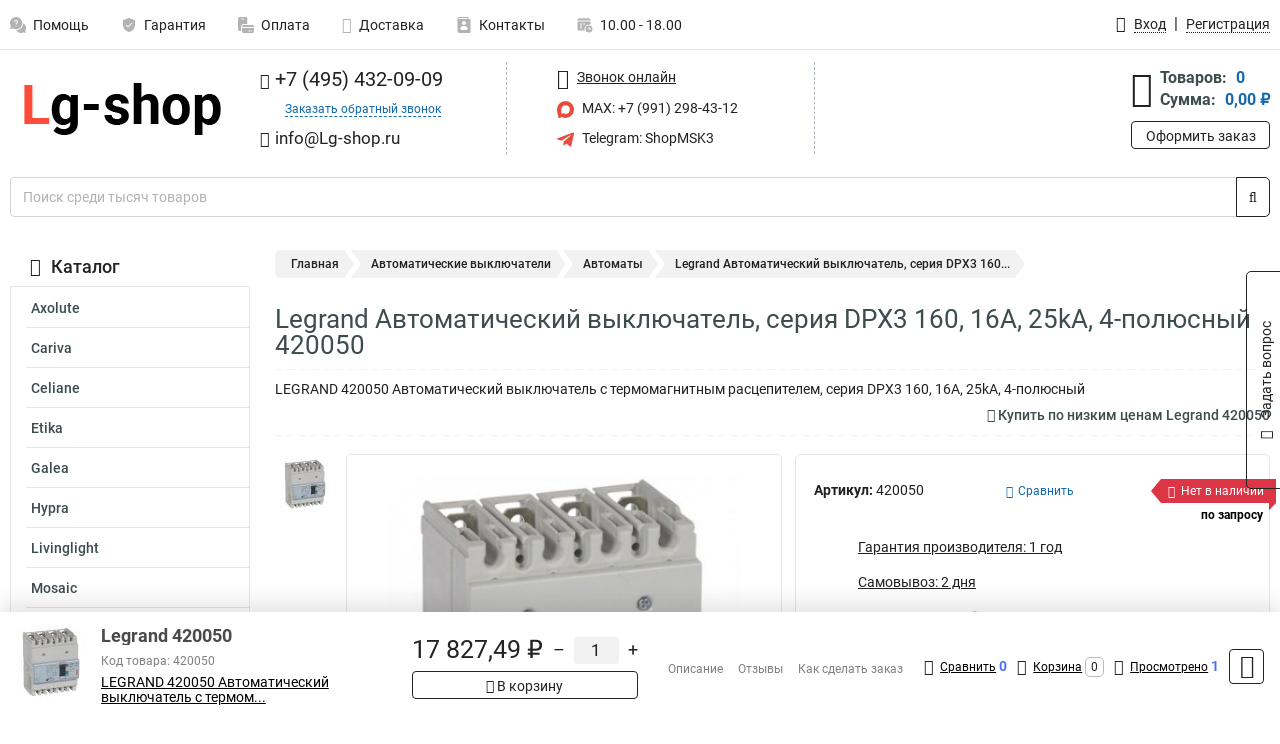

--- FILE ---
content_type: text/html; charset=UTF-8
request_url: https://www.lg-shop.ru/product/legrand_420050/85865
body_size: 27439
content:
<!DOCTYPE html><html
class="no-js" lang="ru-RU"><head><meta
charset="UTF-8"><title>Legrand Автоматический выключатель, серия DPX3 160, 16A, 25kA, 4-полюсный 420050</title><link
rel="apple-touch-icon" sizes="180x180" href="/thumbs/resize/180x180/uploads/settings/1865487716644fdf256d4e3.png"><link
rel="icon" type="image/png" sizes="32x32" href="/thumbs/resize/32x32/uploads/settings/1865487716644fdf256d4e3.png"><link
rel="icon" type="image/png" sizes="16x16" href="/thumbs/resize/16x16/uploads/settings/1865487716644fdf256d4e3.png"><link
rel="shortcut icon" href="/favicon.ico?v=254393987"><link
rel="manifest" href="/manifest.json?v=254393987"><meta
name="msapplication-config" content="/browserconfig.xml?v=254393987"><meta
name="theme-color" content="#ffffff"><meta
name="description" content="LEGRAND 420050 Автоматический выключатель с термомагнитным расцепителем, серия DPX3 160, 16A, 25kA, 4-полюсный"><meta
name="viewport" content="width=device-width, initial-scale=1.0"><meta
http-equiv="X-UA-Compatible" content="IE=edge"><meta
name="yandex-verification" content="f216f0d32c2639fe" /><meta
name="google-site-verification" content="df6kPJC5GzrRnosvdMurekU0R-5VOryx5rRda3xjq_U" />     <script async src="https://www.googletagmanager.com/gtag/js?id=G-F6KCRBXQLX">let counter17700588136980f43d6e701 = function() {window.removeEventListener('mousemove', counter17700588136980f43d6e701);};window.addEventListener('mousemove', counter17700588136980f43d6e701);</script> <script>let counter17700588136980f43d6e701 = function() {window.removeEventListener('mousemove', counter17700588136980f43d6e701);
  window.dataLayer = window.dataLayer || [];
  function gtag(){dataLayer.push(arguments);}
  gtag('js', new Date());

  gtag('config', 'G-F6KCRBXQLX');
};window.addEventListener('mousemove', counter17700588136980f43d6e701);</script> <meta
name="csrf-param" content="_csrf-frontend"><meta
name="csrf-token" content="XZwkc-lX3XVHP1-FLfGQoHlPVyuPPeFlPKrqlTH-e642zRwrrmW7GwlFFf0ehd-TDTwcQcF4uTQPxZOmWK8Dnw=="><link
href="https://www.lg-shop.ru/product/legrand_420050/85865" rel="canonical"><link
href="/css/variables.css?v=1768921282" rel="stylesheet"><link
href="/resources/6b7800614a6a62acd90e2ef792bc3078.css" rel="stylesheet"><link
href="/resources/0f7e80af69b152522f5a9c9703e1afe4.css" rel="stylesheet"><style>@media screen and (min-width: 769px) { .mobile { display: none !important; } }</style> <script>var productId = 85865;
var categoryId = 76;
var minOrderSum = 3000;
var productPrice = 17827.490000000002;
var productMinOrder = 1;
var pickupMapUid = "1Uo7nNy_h0WXh5zG8dedTQF3Vv3ysEGS";
var pickupPointsLocations = [["55.70867300","37.47427300"]];
var isGuest = true;
var inputmask_8b2a4bfb = {"mask":"+7 (999) 999-99-99"};
var juliardi = [];
    function showErrorMinOrderSum() {
        $('#min-order-sum-dialog').modal('show');
    }
var s2options_6cc131ae = {"themeCss":".select2-container--bootstrap","sizeCss":"","doReset":true,"doToggle":false,"doOrder":false};
window.select2_7f1264da = {"theme":"bootstrap","width":"100%","placeholder":"Выберите пункт самовывоза","language":"ru-RU"};

    let yandexMapLoaded = false;
    function loadYandexMap() {
        if (!yandexMapLoaded) {
            yandexMapLoaded = true;
            let script = document.createElement('script');
            script.onload = function () {
                ymaps.ready(function () {
                    
                    let uid = '1Uo7nNy_h0WXh5zG8dedTQF3Vv3ysEGS';
                    yandexMap[uid] = [];
                    yandexMap[uid]['placemarks'] = [{"id":5,"city":"Москва","name":"ПВЗ-1","route":"На станции метро Славянский бульвар, последний вагон из центра, при выходе из вестибюля повернуть на право, далее до остановки Славянский Бульвар в сторону станции Матвеевская , авт 329 остановка Веерная ул., 641 остановка Нежинская ул.","address":"ул. веерная, дом 7 к.2, подъезд 2, офис 1","metro":"метро минская","latitude":"55.70867300","longitude":"37.47427300","working_mode":"Понедельник-пятница с 10:00 до 18:00"}];
                    yandexMap[uid]['selectButtonClass'] = 'btn-select-point';
                    yandexMap[uid]['selectPointInPopup'] = false;
                    yandexMap[uid]['map'] = new ymaps.Map('yandexMap1Uo7nNy_h0WXh5zG8dedTQF3Vv3ysEGS', {
                        zoom: 4,
                        center: [55.742154, 37.718250],
                        controls: []
                    });
                    
                    // Добавляем метки на карту
                    for (let point of yandexMap[uid]['placemarks']) {
                        addPlaceMarkToYandexMap(uid, point);
                    }
                    
                    // Привязываем обработчики нажатия на кнопки под картой
                    $('.' + yandexMap[uid]['selectButtonClass']).on('click', function() {
                        let pointId = $(this).data('id');
                        setCenterMapByPointId(uid, pointId);
                    });
                    
                    if (typeof onMapLoaded !== 'undefined') {
                        onMapLoaded(uid);
                    }
                });
            };
            script.src = 'https://api-maps.yandex.ru/2.1/?lang=ru_ru&apikey=';
            document.head.appendChild(script);
        }
    }
var daDataToken = "ef2b71af0b4325941ef6af7f9631a366a4c16640";
var comparisonProductsIds = [];
var mapMarkUrl = "\/thumbs\/color\/E74C3C\/img\/delivery\/mark.svg";</script></head><body
itemtype="https://schema.org/WebPage" itemscope><div
id="loader-overlay" class="loader-overlay"><div
class="loader"></div></div><header
class="page-header"><div
class="wrapper" id="accordion-menu"><nav
class="mobile navbar m-navbar navbar-light"><div
class="m-navbar__item">
<button
class="m-navbar-toggler-menu" type="button" data-toggle="collapse"
data-target="#navbarToggleMenu" aria-controls="navbarToggleMenu"
aria-expanded="false" aria-label="Каталог">
<span
class="navbar-toggler-icon m-navbar-toggler-menu-icon"></span>
</button></div><div
class="m-navbar__item m-navbar__logo">
<a
href="/" class="logo m-logo" aria-label="Перейти на главную страницу сайта">
<img
class="m-logo__image" title="Логотип" alt=""
src="/thumbs/resize/170x20/uploads/settings/1931907632644fdf256d1d7.png"/>
</a></div><div
class="m-navbar__item m-navbar__menu"><ul
class="mobile m-nav"><li
class="m-nav__item">
<a
class="m-nav__link" href="#navbarToggleContacts" data-toggle="collapse"
aria-expanded="false" aria-label="Контакты" role="button"
aria-controls="navbarToggleContacts">
<img
class="m-nav__link-icon2" title="Контакты" alt=""
src="/thumbs/color/E74C3C/uploads/pages/icons/1884571839647b0bc95f444.svg"/>Контакты                                    </a></li><li
class="m-nav__item">
<a
class="m-nav__link" href="/login"
data-toggle="modal" data-target="#login-dialog">
<i
class="fa fa-user m-nav__link-icon"></i>Войти
</a></li><li
class="m-nav__item">
<a
class="m-nav__link" href="/cart" aria-label="Перейти в корзину">
<i
class="fa fa-shopping-basket m-nav__link-icon"></i>Корзина
</a></li></ul></div></nav><div
class="mobile collapse m-collapse" id="navbarToggleMenu" data-parent="#accordion-menu"><div
class="m-collapse__menu"><div
class="site-info m-site-info"><div
class="mobile site-info-block"><div
class="site-info-images"><div
class="site-info-brand">
<img
alt="" src="/thumbs/resize/160x100/uploads/settings/1725689760644fdf256d3dd.png"/></div><hr/><div
class="site-info-cert">
<img
alt="" src="/thumbs/resize/78x110/uploads/settings/31674466263eca11e4f270.png"/></div></div><p
class="site-info-description">
Специализированный сайт по продукции <strong>Legrand</strong></p></div></div>
<button
type="button" class="btn btn-primary m-menu-collapse__btn-show-catalog"
data-toggle="collapse" aria-expanded="false" aria-label="Каталог товаров"
data-target="#navbarToggleCatalog" aria-controls="navbarToggleCatalog">
<img
src="" alt="" class="lazyload m-menu-collapse__btn-show-catalog-image"
data-src="/thumbs/color/FFFFFF/img/catalog.png"/>Каталог товаров
</button><ul
class="mobile m-nav m-nav_vertical"><li
class="m-nav__item m-nav__item_vertical">
<a
class="m-nav__link m-nav__link_vertical" href="/cart"
aria-label="Перейти в корзину">
<span
class="m-nav__link-icon-container">
<i
class="fa fa-shopping-basket m-nav__link-icon m-nav__link-icon_vertical"></i>
</span>
<span
class="m-nav__link-text_vertical">Корзина</span>
</a></li><li
class="m-nav__item m-nav__item_vertical">
<a
class="m-nav__link m-nav__link_vertical" href="/help">
<span
class="m-nav__link-icon-container">
<img
class="m-nav__link-icon2 m-nav__link-icon_vertical" title="Помощь" alt=""
src="/thumbs/color/E74C3C/uploads/pages/icons/1996334187647b0b5ccce04.svg"/>
</span>
<span
class="m-nav__link-text_vertical">Помощь</span>
</a></li><li
class="m-nav__item m-nav__item_vertical">
<a
class="m-nav__link m-nav__link_vertical" href="/warranty">
<span
class="m-nav__link-icon-container">
<img
class="m-nav__link-icon2 m-nav__link-icon_vertical" title="Гарантия" alt=""
src="/thumbs/color/E74C3C/uploads/pages/icons/1758731933647b0b820c703.svg"/>
</span>
<span
class="m-nav__link-text_vertical">Гарантия</span>
</a></li><li
class="m-nav__item m-nav__item_vertical">
<a
class="m-nav__link m-nav__link_vertical" href="/payment">
<span
class="m-nav__link-icon-container">
<img
class="m-nav__link-icon2 m-nav__link-icon_vertical" title="Оплата" alt=""
src="/thumbs/color/E74C3C/uploads/pages/icons/1180068136647b0b8de3de5.svg"/>
</span>
<span
class="m-nav__link-text_vertical">Оплата</span>
</a></li><li
class="m-nav__item m-nav__item_vertical">
<a
class="m-nav__link m-nav__link_vertical" href="/delivery">
<span
class="m-nav__link-icon-container">
<i
class="fa fa-truck m-nav__link-icon m-nav__link-icon_vertical"></i>
</span>
<span
class="m-nav__link-text_vertical">Доставка</span>
</a></li><li
class="m-nav__item m-nav__item_vertical">
<a
class="m-nav__link m-nav__link_vertical" href="/contacts">
<span
class="m-nav__link-icon-container">
<img
class="m-nav__link-icon2 m-nav__link-icon_vertical" title="Контакты" alt=""
src="/thumbs/color/E74C3C/uploads/pages/icons/1884571839647b0bc95f444.svg"/>
</span>
<span
class="m-nav__link-text_vertical">Контакты</span>
</a></li><li
class="m-nav__item m-nav__item_vertical">
<a
class="m-nav__link m-nav__link_vertical" href="/products/viewed"
aria-label="Перейти в просмотренные товары">
<span
class="m-nav__link-icon-container">
<i
class="fa fa-eye m-nav__link-icon m-nav__link-icon_vertical"></i>
</span>
<span
class="m-nav__link-text_vertical">Просмотрено</span>
</a></li><li
class="m-nav__item m-nav__item_vertical">
<a
class="m-nav__link m-nav__link_vertical" href="/login"
data-toggle="modal" data-target="#login-dialog">
<span
class="m-nav__link-icon-container">
<i
class="fa fa-user m-nav__link-icon m-nav__link-icon_vertical"></i>
</span>
<span
class="m-nav__link-text_vertical">Войти</span>
</a></li></ul></div><div
class="m-collapse__backdrop" data-toggle="collapse" aria-expanded="false"
data-target="#navbarToggleMenu" aria-controls="navbarToggleMenu"></div></div><div
class="mobile collapse m-collapse" id="navbarToggleContacts" data-parent="#accordion-menu"><div
class="collapse-control-wrapper"><div
class="collapse-control">
<button
class="collapse-control__button" type="button"
data-toggle="collapse" aria-label="Закрыть контакты" aria-expanded="false"
data-target="#navbarToggleContacts" aria-controls="navbarToggleContacts">
<img
src="" alt="" class="lazyload collapse-control__button-image"
data-src="/thumbs/color/101010/img/arrow_left.png"/>
<span
class="collapse-control__title">Контакты</span>
</button>
<button
class="collapse-control__button collapse-control__button-close" type="button"
data-toggle="collapse" aria-label="Закрыть контакты" aria-expanded="false"
data-target="#navbarToggleContacts" aria-controls="navbarToggleContacts">
<img
src="" alt="" class="lazyload collapse-control__button-close-image"
data-src="/thumbs/color/101010/img/cross.png"/>
</button></div></div><div
class="m-collapse__contacts"><div
class="site-info m-site-info m-0"><div
class="mobile site-info-block"><div
class="site-info-images"><div
class="site-info-brand">
<img
alt="" src="/thumbs/resize/160x100/uploads/settings/1725689760644fdf256d3dd.png"/></div><hr/><div
class="site-info-cert">
<img
alt="" src="/thumbs/resize/78x110/uploads/settings/31674466263eca11e4f270.png"/></div></div><p
class="site-info-description">
Специализированный сайт по продукции <strong>Legrand</strong></p></div><ul
class="mobile contacts-block"><li
class="nav-item">
<a
class="nav-link" href="tel:+74954320909">
<i
class="fa fa-phone"></i> +7 (495) 432-09-09            </a></li><li
class="nav-item nav-item-callback-link">
<a
class="callback-link" data-toggle="modal" data-target="#callback-dialog">Заказать обратный звонок</a></li><li
class="nav-item">
<a
class="nav-link" href="mailto:info@Lg-shop.ru">
<i
class="fa fa-envelope"></i> info@Lg-shop.ru        </a></li><li
class="nav-item">
<a
class="nav-link" href="https://max.ru/u/f9LHodD0cOIBV93tMWp_132NvDlzQAsuqWbuaJz_X6DXwEBbLNS8ti1QHr4" target="_blank">
<img
src="/thumbs/color/E74C3C/img/max.svg"
alt="" width="17" height="17"/>
MAX: +7 (991) 298-43-12            </a></li><li
class="nav-item">
<a
class="nav-link" href="https://t.me/ShopMSK3" target="_blank">
<img
src="/thumbs/color/E74C3C/img/telegram.svg"
alt="" width="17" height="17"/>
Telegram: ShopMSK3        </a></li></ul></div></div><div
class="m-collapse__backdrop" data-toggle="collapse" aria-expanded="false"
data-target="#navbarToggleContacts" aria-controls="navbarToggleContacts"></div></div><div
class="mobile collapse m-collapse" id="navbarToggleCatalog" data-parent="#accordion-menu"><div
class="collapse-control-wrapper pb-0"><div
class="collapse-control">
<button
class="collapse-control__button" type="button"
data-toggle="collapse" aria-label="Закрыть каталог" aria-expanded="false"
data-target="#navbarToggleCatalog" aria-controls="navbarToggleCatalog">
<img
src="" alt="" class="lazyload collapse-control__button-image"
data-src="/thumbs/color/101010/img/arrow_left.png"/>
<span
class="collapse-control__title">Каталог товаров</span>
</button>
<button
class="collapse-control__button collapse-control__button-close" type="button"
data-toggle="collapse" aria-label="Закрыть каталог" aria-expanded="false"
data-target="#navbarToggleCatalog" aria-controls="navbarToggleCatalog">
<img
src="" alt="" class="lazyload collapse-control__button-close-image"
data-src="/thumbs/color/101010/img/cross.png"/>
</button></div></div><div
class="search-line"><form
class="search_form" role="search" method="get" action="/search"><div
class="input-group">
<input
class="form-control search-line__input" type="search" name="q"
value=""
autocomplete="off"
placeholder="Поиск среди тысяч товаров"/><div
class="input-group-append">
<button
class="btn btn-primary search-btn" type="submit" aria-label="Найти на сайте">
<i
class="fa fa-search"></i>
</button></div><div
class="search-line__dropdown-content"></div></div></form></div><div
class="m-collapse__catalog"><ul
class="mobile m-category-menu"><li
class="m-category-menu__item">
<a
class="m-category-menu__link" href="/category/axolute/381">Axolute</a></li><li
class="m-category-menu__item">
<a
class="m-category-menu__link" href="/category/cariva/30">Cariva</a></li><li
class="m-category-menu__item">
<a
class="m-category-menu__link" href="/category/celiane/109">Celiane</a></li><li
class="m-category-menu__item">
<a
class="m-category-menu__link" href="/category/etika/56">Etika</a></li><li
class="m-category-menu__item">
<a
class="m-category-menu__link" href="/category/galea/34">Galea</a></li><li
class="m-category-menu__item">
<a
class="m-category-menu__link" href="/category/hypra/263">Hypra</a></li><li
class="m-category-menu__item">
<a
class="m-category-menu__link" href="/category/livinglight/398">Livinglight</a></li><li
class="m-category-menu__item">
<a
class="m-category-menu__link" href="/category/mosaic/63">Mosaic</a></li><li
class="m-category-menu__item">
<a
class="m-category-menu__link" href="/category/oteo/305">Oteo</a></li><li
class="m-category-menu__item">
<a
class="m-category-menu__link" href="/category/plexo/35">Plexo</a></li><li
class="m-category-menu__item">
<a
class="m-category-menu__link" href="/category/quteo/372">Quteo</a></li><li
class="m-category-menu__item">
<a
class="m-category-menu__link" href="/category/suno/365">Suno</a></li><li
class="m-category-menu__item">
<a
class="m-category-menu__link" href="/category/valena/68">Valena</a></li><li
class="m-category-menu__item">
<a
class="m-category-menu__link" href="/category/avtomaticheskie_viklyuchateli/181">Автоматические выключатели</a></li><li
class="m-category-menu__item">
<a
class="m-category-menu__link" href="/category/avtotransformatori/248">Автотрансформаторы</a></li><li
class="m-category-menu__item">
<a
class="m-category-menu__link" href="/category/bloki_kontaktov/174">Блоки контактов</a></li><li
class="m-category-menu__item">
<a
class="m-category-menu__link" href="/category/viklyuchateli_nagruzki/182">Выключатели нагрузки</a></li><li
class="m-category-menu__item">
<a
class="m-category-menu__link" href="/category/zagimi/340">Зажимы</a></li><li
class="m-category-menu__item">
<a
class="m-category-menu__link" href="/category/izmeritelnie_pribori/139">Измерительные приборы</a></li><li
class="m-category-menu__item">
<a
class="m-category-menu__link" href="/category/instrumenti/202">Инструменты</a></li><li
class="m-category-menu__item">
<a
class="m-category-menu__link" href="/category/kabel/3">Кабель</a></li><li
class="m-category-menu__item">
<a
class="m-category-menu__link" href="/category/kabel_kanali/130">Кабель каналы</a></li><li
class="m-category-menu__item">
<a
class="m-category-menu__link" href="/category/kabelnie_vvodi/142">Кабельные вводы</a></li><li
class="m-category-menu__item">
<a
class="m-category-menu__link" href="/category/klemmi/124">Клеммы</a></li><li
class="m-category-menu__item">
<a
class="m-category-menu__link" href="/category/knopki/180">Кнопки</a></li><li
class="m-category-menu__item">
<a
class="m-category-menu__link" href="/category/kommutatsionnie_paneli/205">Коммутационные панели</a></li><li
class="m-category-menu__item">
<a
class="m-category-menu__link" href="/category/konditsioneri/234">Кондиционеры</a></li><li
class="m-category-menu__item">
<a
class="m-category-menu__link" href="/category/konnektori/219">Коннекторы</a></li><li
class="m-category-menu__item">
<a
class="m-category-menu__link" href="/category/kontaktori/89">Контакторы</a></li><li
class="m-category-menu__item">
<a
class="m-category-menu__link" href="/category/korobki_ustanovochnie/311">Коробки электрические </a></li><li
class="m-category-menu__item">
<a
class="m-category-menu__link" href="/category/krepeg/143">Крепеж</a></li><li
class="m-category-menu__item">
<a
class="m-category-menu__link" href="/category/lotki_kabelnie/377">Лотки кабельные</a></li><li
class="m-category-menu__item">
<a
class="m-category-menu__link" href="/category/markirovka/90">Маркировка</a></li><li
class="m-category-menu__item">
<a
class="m-category-menu__link" href="/category/nakonechniki/241">Наконечники</a></li><li
class="m-category-menu__item">
<a
class="m-category-menu__link" href="/category/nizkovoltnoe_oborudovanie/117">Низковольтное оборудование</a></li><li
class="m-category-menu__item">
<a
class="m-category-menu__link" href="/category/osveshchenie/261">Освещение</a></li><li
class="m-category-menu__item">
<a
class="m-category-menu__link" href="/category/pereklyuchateli/179">Переключатели</a></li><li
class="m-category-menu__item">
<a
class="m-category-menu__link" href="/category/plintus/192">Плинтус</a></li><li
class="m-category-menu__item">
<a
class="m-category-menu__link" href="/category/predohraniteli/129">Предохранители</a></li><li
class="m-category-menu__item">
<a
class="m-category-menu__link" href="/category/privodi/186">Приводы</a></li><li
class="m-category-menu__item">
<a
class="m-category-menu__link" href="/category/razediniteli/149">Разъединители</a></li><li
class="m-category-menu__item">
<a
class="m-category-menu__link" href="/category/razemi/221">Разъемы</a></li><li
class="m-category-menu__item">
<a
class="m-category-menu__link" href="/category/rele/327">Реле</a></li><li
class="m-category-menu__item">
<a
class="m-category-menu__link" href="/category/rubilniki/154">Рубильники</a></li><li
class="m-category-menu__item">
<a
class="m-category-menu__link" href="/category/setevoe_oborudovanie/226">Сетевое оборудование</a></li><li
class="m-category-menu__item">
<a
class="m-category-menu__link" href="/category/sistemi_bezopasnosti/273">Системы безопасности</a></li><li
class="m-category-menu__item">
<a
class="m-category-menu__link" href="/category/schyotchiki/120">Счетчики</a></li><li
class="m-category-menu__item">
<a
class="m-category-menu__link" href="/category/transformatori/249">Трансформаторы</a></li><li
class="m-category-menu__item">
<a
class="m-category-menu__link" href="/category/trubi/275">Трубы</a></li><li
class="m-category-menu__item">
<a
class="m-category-menu__link" href="/category/tumbleri-osmoz/158">Тумблеры</a></li><li
class="m-category-menu__item">
<a
class="m-category-menu__link" href="/category/udliniteli/348">Удлинители</a></li><li
class="m-category-menu__item">
<a
class="m-category-menu__link" href="/category/shkafi_19/251">Шкафы 19</a></li><li
class="m-category-menu__item">
<a
class="m-category-menu__link" href="/category/elektricheskie_shkafi/235">Шкафы электрические </a></li><li
class="m-category-menu__item">
<a
class="m-category-menu__link" href="/category/shnuri/210">Шнуры</a></li><li
class="m-category-menu__item">
<a
class="m-category-menu__link" href="/category/elementi_pitaniya/323">Элементы питания</a></li><li
class="m-category-menu__item">
<a
class="m-category-menu__link" href="/category/shchiti/409">Щиты</a></li><li
class="m-category-menu__item">
<a
class="m-category-menu__link" href="/category/trubi_eletrotehnicheskie/416">Трубы элетротехнические</a></li><li
class="m-category-menu__item">
<a
class="m-category-menu__link" href="/category/kabelnie_sistemi_lcs/418">Кабельные системы LCS</a></li><li
class="m-category-menu__item">
<a
class="m-category-menu__link" href="/category/inspiria/422">Inspiria</a></li></ul></div><div
class="m-collapse__backdrop" data-toggle="collapse" aria-expanded="false"
data-target="#navbarToggleCatalog" aria-controls="navbarToggleCatalog"></div></div><nav
class="desktop page-menu"><ul
class="nav"><li
class="nav-item">
<a
class="nav-link" href="/help">
<img
class="nav-item__icon" title="Помощь" alt=""
src="/thumbs/color/B3B3B3/uploads/pages/icons/1996334187647b0b5ccce04.svg"/>
<img
class="nav-item__icon-hover" title="Помощь" alt=""
src="/thumbs/color/E74C3C/uploads/pages/icons/1996334187647b0b5ccce04.svg"/>
Помощь                    </a></li><li
class="nav-item">
<a
class="nav-link" href="/warranty">
<img
class="nav-item__icon" title="Гарантия" alt=""
src="/thumbs/color/B3B3B3/uploads/pages/icons/1758731933647b0b820c703.svg"/>
<img
class="nav-item__icon-hover" title="Гарантия" alt=""
src="/thumbs/color/E74C3C/uploads/pages/icons/1758731933647b0b820c703.svg"/>
Гарантия                    </a></li><li
class="nav-item">
<a
class="nav-link" href="/payment">
<img
class="nav-item__icon" title="Оплата" alt=""
src="/thumbs/color/B3B3B3/uploads/pages/icons/1180068136647b0b8de3de5.svg"/>
<img
class="nav-item__icon-hover" title="Оплата" alt=""
src="/thumbs/color/E74C3C/uploads/pages/icons/1180068136647b0b8de3de5.svg"/>
Оплата                    </a></li><li
class="nav-item">
<a
class="nav-link" href="/delivery">
<i
class="fa fa-truck"></i>
Доставка                    </a></li><li
class="nav-item">
<a
class="nav-link" href="/contacts">
<img
class="nav-item__icon" title="Контакты" alt=""
src="/thumbs/color/B3B3B3/uploads/pages/icons/1884571839647b0bc95f444.svg"/>
<img
class="nav-item__icon-hover" title="Контакты" alt=""
src="/thumbs/color/E74C3C/uploads/pages/icons/1884571839647b0bc95f444.svg"/>
Контакты                    </a></li><li
class="nav-item">
<a
class="nav-link">
<img
src="/thumbs/color/B3B3B3/img/time.svg"
class="nav-item__icon" title="Часы работы"
alt=""/>
<img
src="/thumbs/color/E74C3C/img/time.svg"
class="nav-item__icon-hover" title="Часы работы"
alt=""/>
10.00 - 18.00            </a></li></ul></nav><ul
class="desktop user-menu"><li
class="nav-item">
<a
class="nav-link" href="/login" data-toggle="modal" data-target="#login-dialog">
<i
class="fa fa-user"></i> <span>Вход</span>
</a></li><li
class="nav-item">
<a
class="nav-link" href="/signup"><span>Регистрация</span></a></li></ul><dialog
id="login-dialog" class="modal-custom">
<button
class="dialog-close-btn" data-dismiss="modal" type="button">
<img
src="/img/cross.svg" alt=""/>
</button><div
class="dialog-title">Вход</div><div
class="dialog-sub-title">Если у Вас есть зарегистрированный аккаунт,<br> пожалуйста авторизуйтесь</div><form
id="w2" action="/login" method="post">
<input
type="hidden" name="_csrf-frontend" value="XZwkc-lX3XVHP1-FLfGQoHlPVyuPPeFlPKrqlTH-e642zRwrrmW7GwlFFf0ehd-TDTwcQcF4uTQPxZOmWK8Dnw=="><div
class="form-group"><div
class="form-group field-loginformmodal-email required">
<label
class="required-label" for="loginformmodal-email">Электронная почта</label>
<input
type="text" id="loginformmodal-email" class="form-control" name="LoginFormModal[email]" aria-required="true"><div
class="help-block"></div></div></div><div
class="form-group"><div
class="form-group field-loginformmodal-password required">
<label
class="required-label" for="loginformmodal-password">Пароль</label>
<input
type="password" id="loginformmodal-password" class="form-control" name="LoginFormModal[password]" aria-required="true"><div
class="help-block"></div></div></div><div
class="form-group">
<button
type="submit" class="btn btn-primary btn-block">Войти</button></div><div
class="form-group">
<a
class="btn btn-default btn-block" data-dismiss="modal" data-toggle="modal"
data-target="#password-recovery-dialog">Забыли пароль?</a></div></form></dialog><dialog
id="password-recovery-dialog" class="modal-custom">
<button
class="dialog-close-btn" data-dismiss="modal" type="button">
<img
src="/img/cross.svg" alt=""/>
</button><div
class="dialog-title">Восстановление пароля</div><div
class="dialog-sub-title">Ссылка на страницу изменения пароля будет отправлена на адрес Вашей электронной
почты.</div><form
id="w3" class="required-asterisk" action="/request-password-reset" method="post">
<input
type="hidden" name="_csrf-frontend" value="XZwkc-lX3XVHP1-FLfGQoHlPVyuPPeFlPKrqlTH-e642zRwrrmW7GwlFFf0ehd-TDTwcQcF4uTQPxZOmWK8Dnw=="><div
class="form-group"><div
class="form-group field-passwordresetrequestform-email required">
<label
class="control-label" for="passwordresetrequestform-email">Электронная почта</label>
<input
type="text" id="passwordresetrequestform-email" class="form-control" name="PasswordResetRequestForm[email]" aria-required="true"><div
class="help-block"></div></div></div><div
class="form-group">
<button
type="submit" class="btn btn-primary btn-block">Отправить</button></div><div
class="form-group">
<a
class="btn btn-default btn-block"
data-toggle="modal"
data-target="#login-dialog"
data-dismiss="modal">Вернуться на форму авторизации</a></div></form></dialog></div><hr/><div
class="desktop shop-info">
<a
href="/" class="logo" aria-label="Перейти на главную страницу сайта">
<img
class="lazyload" title="Логотип" alt="" src=""
data-src="/thumbs/resize/230x60/uploads/settings/1931907632644fdf256d1d7.png"/>
</a><ul
class="contacts-block"><li
class="nav-item">
<a
class="nav-link" href="tel:+74954320909">
<i
class="fa fa-phone"></i> +7 (495) 432-09-09                    </a></li><li
class="nav-item">
<a
class="callback-link" data-toggle="modal" data-target="#callback-dialog">Заказать обратный звонок</a></li><li
class="nav-item">
<a
class="nav-link nav-link__email" href="mailto:info@Lg-shop.ru">
<i
class="fa fa-envelope"></i> <span>info@Lg-shop.ru</span>
</a></li></ul><ul
class="online-block"><li
class="nav-item">
<a
class="nav-link skype-link" href="skype:help-shop">
<i
class="fa fa-skype"></i> <span>Звонок онлайн</span>
</a></li><li
class="nav-item">
<a
class="nav-link" href="https://max.ru/u/f9LHodD0cOIBV93tMWp_132NvDlzQAsuqWbuaJz_X6DXwEBbLNS8ti1QHr4" target="_blank">
<img
src="/thumbs/color/E74C3C/img/max.svg"
alt="" width="17" height="17"/>
MAX: +7 (991) 298-43-12                    </a></li><li
class="nav-item">
<a
class="nav-link" href="https://t.me/ShopMSK3" target="_blank">
<img
src="/thumbs/color/E74C3C/img/telegram.svg"
alt="" width="17" height="17"/>
Telegram: ShopMSK3                </a></li></ul><div
class="cart-widget"><div
class="cart-widget-header">
<a
class="cart-icon-link" href="/cart" aria-label="Перейти в корзину">
<i
class="fa fa-shopping-basket"></i>
</a><div
class="cart-widget-column"><div
class="cart-widget-row">
<span
class="cart-widget-title">Товаров:</span>
<span
class="cart-widget-value">0</span></div><div
class="cart-widget-row">
<span
class="cart-widget-title">Сумма:</span>
<span
class="cart-widget-value"
id="cart-total-sum">0,00 ₽</span></div></div></div>
<a
href="/cart" class="btn btn-primary cart-btn">Оформить заказ</a></div></div><div
class="search-line"><form
class="search_form" role="search" method="get" action="/search"><div
class="input-group">
<input
class="form-control search-line__input" type="search" name="q"
value="" autocomplete="off"
placeholder="Поиск среди тысяч товаров"/><div
class="input-group-append">
<button
class="btn btn-primary search-btn" type="submit" aria-label="Найти на сайте">
<i
class="fa fa-search"></i>
</button></div><div
class="search-line__dropdown-content"></div></div></form></div></header><div
class="container"><div
class="row"><aside
class="desktop sidebar"><style>.category-popup-sub-menu {
        position: absolute;
        right: -1029px;
        width: 1029px;
        z-index: 999;
        display: none;
        background-color: whitesmoke;
        border: 2px solid rgb(235, 235, 232);
    }

    .category-popup-sub-menu_main {
        top: -7px;
    }

    .category-popup-sub-menu_sub {
        margin-top: -24px;
    }

    .category-popup-sub-menu a {
        color: #3d4c4d;
        font-weight: 700;
        font-size: 14px;
    }

    .category-popup-sub-menu__inner {
        flex-wrap: wrap;
        display: flex;
        padding: 10px 10px;
    }

    .subcategory-li:hover > .category-popup-sub-menu,
    .category-item__inner:hover > .category-popup-sub-menu {
        display: block;
    }

    .category-popup-sub-menu__link-wrapper {
        margin-bottom: 5px;
        margin-right: 10px;
        margin-left: 10px;
        border-bottom: 1px solid rgb(235, 235, 232);
    }

    .category-popup-sub-menu__item {
        width: 20%;
    }

    .category-menu .category-menu-nav .subcategory .subcategory-link {
        padding: 3px 5px;
        width: 100%;
        display: block;
    }</style><div
class="category-menu"><div
class="category-menu-title"><i
class="fa fa-bars"></i>Каталог</div><ul
class="category-menu-nav"><div
class="category-item" style="position: relative"><div
class="category-item__inner"><a
class="category-link "
href="/category/axolute/381">Axolute</a><div
class="category-popup-sub-menu category-popup-sub-menu_main"><div
class="category-popup-sub-menu__inner"><div
class="category-popup-sub-menu__item"><div
class="category-popup-sub-menu__link-wrapper">
<a
class="subcategory-link"
href="/category/viklyuchateli_axolute/385">Выключатели</a></div><div
class="category-popup-sub-menu__link-wrapper">
<a
class="subcategory-link"
href="/category/datchiki_axolute/396">Датчики</a></div><div
class="category-popup-sub-menu__link-wrapper">
<a
class="subcategory-link"
href="/category/dimmeri_axolute/387">Диммеры</a></div><div
class="category-popup-sub-menu__link-wrapper">
<a
class="subcategory-link"
href="/category/dinamiki/386">Динамики</a></div></div><div
class="category-popup-sub-menu__item"><div
class="category-popup-sub-menu__link-wrapper">
<a
class="subcategory-link"
href="/category/klavishi_axolute/392">Клавиши</a></div><div
class="category-popup-sub-menu__link-wrapper">
<a
class="subcategory-link"
href="/category/knopki_axolute/382">Кнопки</a></div><div
class="category-popup-sub-menu__link-wrapper">
<a
class="subcategory-link"
href="/category/litsevie_paneli_axolute/395">Лицевые панели</a></div><div
class="category-popup-sub-menu__link-wrapper">
<a
class="subcategory-link"
href="/category/nakladki_dekorativnie_/394">Накладки декоративные </a></div></div><div
class="category-popup-sub-menu__item"><div
class="category-popup-sub-menu__link-wrapper">
<a
class="subcategory-link"
href="/category/ramki_axolute/393">Рамки</a></div><div
class="category-popup-sub-menu__link-wrapper">
<a
class="subcategory-link"
href="/category/svetilniki_axolute/384">Светильники</a></div><div
class="category-popup-sub-menu__link-wrapper">
<a
class="subcategory-link"
href="/category/svetoregulyatori_axolute/397">Светорегуляторы</a></div><div
class="category-popup-sub-menu__link-wrapper">
<a
class="subcategory-link"
href="/category/sensornie_ekrani/391">Сенсорные экраны</a></div></div><div
class="category-popup-sub-menu__item"><div
class="category-popup-sub-menu__link-wrapper">
<a
class="subcategory-link"
href="/category/rozetki_axolute/383">Розетки</a></div><div
class="category-popup-sub-menu__link-wrapper">
<a
class="subcategory-link"
href="/category/supporti_axolute/390">Суппорты</a></div><div
class="category-popup-sub-menu__link-wrapper">
<a
class="subcategory-link"
href="/category/schitivateli_axolute/388">Считыватели</a></div><div
class="category-popup-sub-menu__link-wrapper">
<a
class="subcategory-link"
href="/category/termostati_axolute/389">Термостаты</a></div></div></div></div></div></div><div
class="category-item" style="position: relative"><div
class="category-item__inner"><a
class="category-link "
href="/category/cariva/30">Cariva</a><div
class="category-popup-sub-menu category-popup-sub-menu_main"><div
class="category-popup-sub-menu__inner"><div
class="category-popup-sub-menu__item"><div
class="category-popup-sub-menu__link-wrapper">
<a
class="subcategory-link"
href="/category/viklyuchateli/31">Выключатели</a></div><div
class="category-popup-sub-menu__link-wrapper">
<a
class="subcategory-link"
href="/category/korobki_nakladnie_cariva/364">Коробки накладные</a></div><div
class="category-popup-sub-menu__link-wrapper">
<a
class="subcategory-link"
href="/category/ramki/32">Рамки</a></div><div
class="category-popup-sub-menu__link-wrapper">
<a
class="subcategory-link"
href="/category/rozetki-cariva/33">Розетки</a></div></div></div></div></div></div><div
class="category-item" style="position: relative"><div
class="category-item__inner"><a
class="category-link "
href="/category/celiane/109">Celiane</a><div
class="category-popup-sub-menu category-popup-sub-menu_main"><div
class="category-popup-sub-menu__inner"><div
class="category-popup-sub-menu__item"><div
class="category-popup-sub-menu__link-wrapper">
<a
class="subcategory-link"
href="/category/detektori_celiane/287">Датчики</a></div><div
class="category-popup-sub-menu__link-wrapper">
<a
class="subcategory-link"
href="/category/viklyuchateli_celiane/280">Выключатели клавишные</a></div><div
class="category-popup-sub-menu__link-wrapper">
<a
class="subcategory-link"
href="/category/datchiki_dvigeniya/281">Датчики движения</a></div><div
class="category-popup-sub-menu__link-wrapper">
<a
class="subcategory-link"
href="/category/zvonki/288">Звонки</a></div></div><div
class="category-popup-sub-menu__item"><div
class="category-popup-sub-menu__link-wrapper">
<a
class="subcategory-link"
href="/category/knopki_celiane/282">Кнопки</a></div><div
class="category-popup-sub-menu__link-wrapper">
<a
class="subcategory-link"
href="/category/litsevie_paneli_celiane/279">Лицевые панели</a></div><div
class="category-popup-sub-menu__link-wrapper">
<a
class="subcategory-link"
href="/category/ramki-celiane/112">Рамки</a></div><div
class="category-popup-sub-menu__link-wrapper">
<a
class="subcategory-link"
href="/category/rozetki/285">Розетки</a></div></div><div
class="category-popup-sub-menu__item"><div
class="category-popup-sub-menu__link-wrapper">
<a
class="subcategory-link"
href="/category/svetoregulyatori/283">Светорегуляторы</a></div><div
class="category-popup-sub-menu__link-wrapper">
<a
class="subcategory-link"
href="/category/taymeri/284">Таймеры</a></div><div
class="category-popup-sub-menu__link-wrapper">
<a
class="subcategory-link"
href="/category/termostati/286">Термостаты</a></div></div></div></div></div></div><div
class="category-item" style="position: relative"><div
class="category-item__inner"><a
class="category-link "
href="/category/etika/56">Etika</a><div
class="category-popup-sub-menu category-popup-sub-menu_main"><div
class="category-popup-sub-menu__inner"><div
class="category-popup-sub-menu__item"><div
class="category-popup-sub-menu__link-wrapper">
<a
class="subcategory-link"
href="/category/viklyuchateli-etika/57">Выключатели</a></div><div
class="category-popup-sub-menu__link-wrapper">
<a
class="subcategory-link"
href="/category/datchiki_etika/347">Датчики</a></div><div
class="category-popup-sub-menu__link-wrapper">
<a
class="subcategory-link"
href="/category/korobki-etika/58">Коробки</a></div><div
class="category-popup-sub-menu__link-wrapper">
<a
class="subcategory-link"
href="/category/ramki-etika/59">Рамки</a></div></div><div
class="category-popup-sub-menu__item"><div
class="category-popup-sub-menu__link-wrapper">
<a
class="subcategory-link"
href="/category/rozetki-etika/60">Розетки </a></div><div
class="category-popup-sub-menu__link-wrapper">
<a
class="subcategory-link"
href="/category/svetoregulyatori_etika/346">Светорегуляторы</a></div></div></div></div></div></div><div
class="category-item" style="position: relative"><div
class="category-item__inner"><a
class="category-link "
href="/category/galea/34">Galea</a><div
class="category-popup-sub-menu category-popup-sub-menu_main"><div
class="category-popup-sub-menu__inner"><div
class="category-popup-sub-menu__item"><div
class="category-popup-sub-menu__link-wrapper">
<a
class="subcategory-link"
href="/category/viklyuchateli_galea/359">Выключатели</a></div><div
class="category-popup-sub-menu__link-wrapper">
<a
class="subcategory-link"
href="/category/datchiki_galea/368">Датчики</a></div><div
class="category-popup-sub-menu__link-wrapper">
<a
class="subcategory-link"
href="/category/zvonki_galea/370">Звонки</a></div><div
class="category-popup-sub-menu__link-wrapper">
<a
class="subcategory-link"
href="/category/klavishi/363">Клавиши</a></div></div><div
class="category-popup-sub-menu__item"><div
class="category-popup-sub-menu__link-wrapper">
<a
class="subcategory-link"
href="/category/korobki_nakladnie/361">Коробки накладные</a></div><div
class="category-popup-sub-menu__link-wrapper">
<a
class="subcategory-link"
href="/category/litsevie_paneli_galea/358">Лицевые панели</a></div><div
class="category-popup-sub-menu__link-wrapper">
<a
class="subcategory-link"
href="/category/podsvetka_viklyuchateley/371">Подсветка выключателей</a></div><div
class="category-popup-sub-menu__link-wrapper">
<a
class="subcategory-link"
href="/category/ramki_galea/362">Рамки</a></div></div><div
class="category-popup-sub-menu__item"><div
class="category-popup-sub-menu__link-wrapper">
<a
class="subcategory-link"
href="/category/rozetki_galea/360">Розетки</a></div><div
class="category-popup-sub-menu__link-wrapper">
<a
class="subcategory-link"
href="/category/svetoregulyatori_galea/367">Светорегуляторы</a></div><div
class="category-popup-sub-menu__link-wrapper">
<a
class="subcategory-link"
href="/category/termostati_galea/369">Термостаты</a></div></div></div></div></div></div><div
class="category-item" style="position: relative"><div
class="category-item__inner"><a
class="category-link "
href="/category/hypra/263">Hypra</a><div
class="category-popup-sub-menu category-popup-sub-menu_main"><div
class="category-popup-sub-menu__inner"><div
class="category-popup-sub-menu__item"><div
class="category-popup-sub-menu__link-wrapper">
<a
class="subcategory-link"
href="/category/vilki-hypra/265">Вилки силовые</a></div><div
class="category-popup-sub-menu__link-wrapper">
<a
class="subcategory-link"
href="/category/silovoi-panel/270">Лицевые панели</a></div><div
class="category-popup-sub-menu__link-wrapper">
<a
class="subcategory-link"
href="/category/rozetki_hypra/264">Розетки силовые</a></div></div></div></div></div></div><div
class="category-item" style="position: relative"><div
class="category-item__inner"><a
class="category-link "
href="/category/livinglight/398">Livinglight</a><div
class="category-popup-sub-menu category-popup-sub-menu_main"><div
class="category-popup-sub-menu__inner"><div
class="category-popup-sub-menu__item"><div
class="category-popup-sub-menu__link-wrapper">
<a
class="subcategory-link"
href="/category/viklyuchateli_livinglight/399">Выключатели</a></div><div
class="category-popup-sub-menu__link-wrapper">
<a
class="subcategory-link"
href="/category/zvonki_livinglight/402">Звонки</a></div><div
class="category-popup-sub-menu__link-wrapper">
<a
class="subcategory-link"
href="/category/klavishi_livinglight/405">Клавиши</a></div><div
class="category-popup-sub-menu__link-wrapper">
<a
class="subcategory-link"
href="/category/knopki_livinglight/400">Кнопки</a></div></div><div
class="category-popup-sub-menu__item"><div
class="category-popup-sub-menu__link-wrapper">
<a
class="subcategory-link"
href="/category/litsevie_paneli_livinglight/408">Лицевые панели</a></div><div
class="category-popup-sub-menu__link-wrapper">
<a
class="subcategory-link"
href="/category/nakladki_dekorativnie/404">Накладки декоративные</a></div><div
class="category-popup-sub-menu__link-wrapper">
<a
class="subcategory-link"
href="/category/ramki_livinglight/407">Рамки</a></div><div
class="category-popup-sub-menu__link-wrapper">
<a
class="subcategory-link"
href="/category/rozetki_livinglight/401">Розетки</a></div></div><div
class="category-popup-sub-menu__item"><div
class="category-popup-sub-menu__link-wrapper">
<a
class="subcategory-link"
href="/category/svetilniki_livinglight/406">Светильники</a></div><div
class="category-popup-sub-menu__link-wrapper">
<a
class="subcategory-link"
href="/category/termostati_livinglight/403">Термостаты</a></div></div></div></div></div></div><div
class="category-item" style="position: relative"><div
class="category-item__inner"><a
class="category-link "
href="/category/mosaic/63">Mosaic</a><div
class="category-popup-sub-menu category-popup-sub-menu_main"><div
class="category-popup-sub-menu__inner"><div
class="category-popup-sub-menu__item"><div
class="category-popup-sub-menu__link-wrapper">
<a
class="subcategory-link"
href="/category/avdt/299">АВДТ</a></div><div
class="category-popup-sub-menu__link-wrapper">
<a
class="subcategory-link"
href="/category/viklyuchateli_mosaic/298">Выключатели</a></div><div
class="category-popup-sub-menu__link-wrapper">
<a
class="subcategory-link"
href="/category/datchiki_mosaic/300">Датчики</a></div><div
class="category-popup-sub-menu__link-wrapper">
<a
class="subcategory-link"
href="/category/rozetki-mosaic/66">Розетки</a></div></div><div
class="category-popup-sub-menu__item"><div
class="category-popup-sub-menu__link-wrapper">
<a
class="subcategory-link"
href="/category/zvonki_mosaic/297">Звонки</a></div><div
class="category-popup-sub-menu__link-wrapper">
<a
class="subcategory-link"
href="/category/zummeri/295">Зуммеры</a></div><div
class="category-popup-sub-menu__link-wrapper">
<a
class="subcategory-link"
href="/category/knopki_mosaic/294">Кнопки</a></div><div
class="category-popup-sub-menu__link-wrapper">
<a
class="subcategory-link"
href="/category/ramki-mosaic/65">Рамки</a></div></div><div
class="category-popup-sub-menu__item"><div
class="category-popup-sub-menu__link-wrapper">
<a
class="subcategory-link"
href="/category/svetoregulyatori-mosaic/302">Светорегуляторы</a></div><div
class="category-popup-sub-menu__link-wrapper">
<a
class="subcategory-link"
href="/category/support-mosaic/137">Суппорты</a></div></div></div></div></div></div><div
class="category-item" style="position: relative"><div
class="category-item__inner"><a
class="category-link "
href="/category/oteo/305">Oteo</a><div
class="category-popup-sub-menu category-popup-sub-menu_main"><div
class="category-popup-sub-menu__inner"><div
class="category-popup-sub-menu__item"><div
class="category-popup-sub-menu__link-wrapper">
<a
class="subcategory-link"
href="/category/rozetki_oteo/306">Розетки</a></div><div
class="category-popup-sub-menu__link-wrapper">
<a
class="subcategory-link"
href="/category/viklyuchateli_oteo/309">Выключатели</a></div><div
class="category-popup-sub-menu__link-wrapper">
<a
class="subcategory-link"
href="/category/ramki_oteo/308">Рамки</a></div></div></div></div></div></div><div
class="category-item" style="position: relative"><div
class="category-item__inner"><a
class="category-link "
href="/category/plexo/35">Plexo</a><div
class="category-popup-sub-menu category-popup-sub-menu_main"><div
class="category-popup-sub-menu__inner"><div
class="category-popup-sub-menu__item"><div
class="category-popup-sub-menu__link-wrapper">
<a
class="subcategory-link"
href="/category/rozetki-plexo/40">Розетки</a></div><div
class="category-popup-sub-menu__link-wrapper">
<a
class="subcategory-link"
href="/category/viklyuchateli-plexo/38">Выключатели</a></div><div
class="category-popup-sub-menu__link-wrapper">
<a
class="subcategory-link"
href="/category/datchiki/290">Датчики</a></div><div
class="category-popup-sub-menu__link-wrapper">
<a
class="subcategory-link"
href="/category/deliteli/293">Делители</a></div></div><div
class="category-popup-sub-menu__item"><div
class="category-popup-sub-menu__link-wrapper">
<a
class="subcategory-link"
href="/category/knopki_plexo/289">Кнопки</a></div><div
class="category-popup-sub-menu__link-wrapper">
<a
class="subcategory-link"
href="/category/korobki-plexo/39">Монтажные коробки</a></div><div
class="category-popup-sub-menu__link-wrapper">
<a
class="subcategory-link"
href="/category/ramki_plexo/292">Рамки</a></div><div
class="category-popup-sub-menu__link-wrapper">
<a
class="subcategory-link"
href="/category/supporti/291">Суппорты</a></div></div></div></div></div></div><div
class="category-item" style="position: relative"><div
class="category-item__inner"><a
class="category-link "
href="/category/quteo/372">Quteo</a><div
class="category-popup-sub-menu category-popup-sub-menu_main"><div
class="category-popup-sub-menu__inner"><div
class="category-popup-sub-menu__item"><div
class="category-popup-sub-menu__link-wrapper">
<a
class="subcategory-link"
href="/category/viklyuchateli_quteo/373">Выключатели</a></div><div
class="category-popup-sub-menu__link-wrapper">
<a
class="subcategory-link"
href="/category/rozetki_quteo/374">Розетки</a></div></div></div></div></div></div><div
class="category-item" style="position: relative"><div
class="category-item__inner"><a
class="category-link "
href="/category/suno/365">Suno</a><div
class="category-popup-sub-menu category-popup-sub-menu_main"><div
class="category-popup-sub-menu__inner"><div
class="category-popup-sub-menu__item"><div
class="category-popup-sub-menu__link-wrapper">
<a
class="subcategory-link"
href="/category/viklyuchateli_suno/366">Выключатели</a></div></div></div></div></div></div><div
class="category-item" style="position: relative"><div
class="category-item__inner"><a
class="category-link "
href="/category/valena/68">Valena</a><div
class="category-popup-sub-menu category-popup-sub-menu_main"><div
class="category-popup-sub-menu__inner"><div
class="category-popup-sub-menu__item"><div
class="category-popup-sub-menu__link-wrapper">
<a
class="subcategory-link"
href="/category/viklyuchateli-valena/69">Выключатели</a></div><div
class="category-popup-sub-menu__link-wrapper">
<a
class="subcategory-link"
href="/category/datchiki_valena/352">Датчики</a></div><div
class="category-popup-sub-menu__link-wrapper">
<a
class="subcategory-link"
href="/category/dimmeri/351">Диммеры</a></div><div
class="category-popup-sub-menu__link-wrapper">
<a
class="subcategory-link"
href="/category/indikatori/356">Индикаторы</a></div></div><div
class="category-popup-sub-menu__item"><div
class="category-popup-sub-menu__link-wrapper">
<a
class="subcategory-link"
href="/category/korobki-valena/70">Коробки накладные</a></div><div
class="category-popup-sub-menu__link-wrapper">
<a
class="subcategory-link"
href="/category/litsevie_paneli_valena/353">Лицевые панели</a></div><div
class="category-popup-sub-menu__link-wrapper">
<a
class="subcategory-link"
href="/category/ramki-valena/107">Рамки</a></div><div
class="category-popup-sub-menu__link-wrapper">
<a
class="subcategory-link"
href="/category/rozetki-valena/73">Розетки</a></div></div><div
class="category-popup-sub-menu__item"><div
class="category-popup-sub-menu__link-wrapper">
<a
class="subcategory-link"
href="/category/svetoregulyatori_valena/357">Светорегуляторы</a></div><div
class="category-popup-sub-menu__link-wrapper">
<a
class="subcategory-link"
href="/category/termostati_valena/355">Термостаты</a></div></div></div></div></div></div><div
class="category-item" style="position: relative"><div
class="category-item__inner"><a
class="category-link "
href="/category/avtomaticheskie_viklyuchateli/181">Автоматические выключатели</a><div
class="category-popup-sub-menu category-popup-sub-menu_main"><div
class="category-popup-sub-menu__inner"><div
class="category-popup-sub-menu__item"><div
class="category-popup-sub-menu__link-wrapper">
<a
class="subcategory-link"
href="/category/avtomati/76">Автоматы</a></div><div
class="category-popup-sub-menu__link-wrapper">
<a
class="subcategory-link"
href="/category/vozdushnie/188">Воздушные</a></div><div
class="category-popup-sub-menu__link-wrapper">
<a
class="subcategory-link"
href="/category/difavtomati/319">Дифавтоматы</a></div><div
class="category-popup-sub-menu__link-wrapper">
<a
class="subcategory-link"
href="/category/silovie_avtomati/173">Силовые</a></div></div><div
class="category-popup-sub-menu__item"><div
class="category-popup-sub-menu__link-wrapper">
<a
class="subcategory-link"
href="/category/uzo/92">УЗО</a></div><div
class="category-popup-sub-menu__link-wrapper">
<a
class="subcategory-link"
href="/category/ogranichiteli_perenapryageniy/414">Ограничители перенапряжений</a></div></div></div></div></div></div><div
class="category-item" style="position: relative"><div
class="category-item__inner"><a
class="category-link "
href="/category/avtotransformatori/248">Автотрансформаторы</a></div></div><div
class="category-item" style="position: relative"><div
class="category-item__inner"><a
class="category-link "
href="/category/bloki_kontaktov/174">Блоки контактов</a></div></div><div
class="category-item" style="position: relative"><div
class="category-item__inner"><a
class="category-link "
href="/category/viklyuchateli_nagruzki/182">Выключатели нагрузки</a><div
class="category-popup-sub-menu category-popup-sub-menu_main"><div
class="category-popup-sub-menu__inner"><div
class="category-popup-sub-menu__item"><div
class="category-popup-sub-menu__link-wrapper">
<a
class="subcategory-link"
href="/category/viklyuchatel_avtomaticheskiy-dpx/170">Автоматические</a></div><div
class="category-popup-sub-menu__link-wrapper">
<a
class="subcategory-link"
href="/category/vklyuchayushchie_katushki/191">Включающие катушки</a></div><div
class="category-popup-sub-menu__link-wrapper">
<a
class="subcategory-link"
href="/category/viklyuchatel_razedinitel-dpx/171">Выключатели разъединитель</a></div><div
class="category-popup-sub-menu__link-wrapper">
<a
class="subcategory-link"
href="/category/viklyuchateli_distantsionnie/151">Дистанционные</a></div></div><div
class="category-popup-sub-menu__item"><div
class="category-popup-sub-menu__link-wrapper">
<a
class="subcategory-link"
href="/category/knopochnie/322">Кнопочные</a></div><div
class="category-popup-sub-menu__link-wrapper">
<a
class="subcategory-link"
href="/category/viklyuchateli_kulatchkovei/177">Кулачковые</a></div><div
class="category-popup-sub-menu__link-wrapper">
<a
class="subcategory-link"
href="/category/nagruzki/189">Нагрузки</a></div></div></div></div></div></div><div
class="category-item" style="position: relative"><div
class="category-item__inner"><a
class="category-link "
href="/category/zagimi/340">Зажимы</a><div
class="category-popup-sub-menu category-popup-sub-menu_main"><div
class="category-popup-sub-menu__inner"><div
class="category-popup-sub-menu__item"><div
class="category-popup-sub-menu__link-wrapper">
<a
class="subcategory-link"
href="/category/kabelnie/341">Кабельный</a></div></div></div></div></div></div><div
class="category-item" style="position: relative"><div
class="category-item__inner"><a
class="category-link "
href="/category/izmeritelnie_pribori/139">Измерительные приборы</a><div
class="category-popup-sub-menu category-popup-sub-menu_main"><div
class="category-popup-sub-menu__inner"><div
class="category-popup-sub-menu__item"><div
class="category-popup-sub-menu__link-wrapper">
<a
class="subcategory-link"
href="/category/ampermetri/138">Амперметры</a></div><div
class="category-popup-sub-menu__link-wrapper">
<a
class="subcategory-link"
href="/category/voltmetri/119">Вольтметры</a></div><div
class="category-popup-sub-menu__link-wrapper">
<a
class="subcategory-link"
href="/category/pribori/413">Приборы</a></div></div></div></div></div></div><div
class="category-item" style="position: relative"><div
class="category-item__inner"><a
class="category-link "
href="/category/instrumenti/202">Инструменты</a><div
class="category-popup-sub-menu category-popup-sub-menu_main"><div
class="category-popup-sub-menu__inner"><div
class="category-popup-sub-menu__item"><div
class="category-popup-sub-menu__link-wrapper">
<a
class="subcategory-link"
href="/category/dlya_optovolokna/212">Для оптоволокна</a></div><div
class="category-popup-sub-menu__link-wrapper">
<a
class="subcategory-link"
href="/category/dlya_pigteylov/209">Для пигтейлов</a></div><div
class="category-popup-sub-menu__link-wrapper">
<a
class="subcategory-link"
href="/category/dlya_snyatiya_izolyatsii/224">Для снятия изоляции</a></div><div
class="category-popup-sub-menu__link-wrapper">
<a
class="subcategory-link"
href="/category/dlya_homutov/204">Для хомутов</a></div></div><div
class="category-popup-sub-menu__item"><div
class="category-popup-sub-menu__link-wrapper">
<a
class="subcategory-link"
href="/category/krimperi/267">Кримперы</a></div><div
class="category-popup-sub-menu__link-wrapper">
<a
class="subcategory-link"
href="/category/kusachki/216">Кусачки</a></div><div
class="category-popup-sub-menu__link-wrapper">
<a
class="subcategory-link"
href="/category/multimetri/320">Мультиметры</a></div><div
class="category-popup-sub-menu__link-wrapper">
<a
class="subcategory-link"
href="/category/press_kleshchi/240">Пресс клещи</a></div></div><div
class="category-popup-sub-menu__item"><div
class="category-popup-sub-menu__link-wrapper">
<a
class="subcategory-link"
href="/category/udarniy/223">Ударный</a></div></div></div></div></div></div><div
class="category-item" style="position: relative"><div
class="category-item__inner"><a
class="category-link "
href="/category/kabel/3">Кабель</a><div
class="category-popup-sub-menu category-popup-sub-menu_main"><div
class="category-popup-sub-menu__inner"><div
class="category-popup-sub-menu__item"><div
class="category-popup-sub-menu__link-wrapper">
<a
class="subcategory-link"
href="/category/vitaya_para/4">Витая пара</a></div><div
class="category-popup-sub-menu__link-wrapper">
<a
class="subcategory-link"
href="/category/optovolokonniy/213">Оптоволоконный</a></div><div
class="category-popup-sub-menu__link-wrapper">
<a
class="subcategory-link"
href="/category/telefonniy/217">Телефонный</a></div></div></div></div></div></div><div
class="category-item" style="position: relative"><div
class="category-item__inner"><a
class="category-link "
href="/category/kabel_kanali/130">Кабель каналы</a><div
class="category-popup-sub-menu category-popup-sub-menu_main"><div
class="category-popup-sub-menu__inner"><div
class="category-popup-sub-menu__item"><div
class="category-popup-sub-menu__link-wrapper">
<a
class="subcategory-link"
href="/category/korob/8">Короб</a></div><div
class="category-popup-sub-menu__link-wrapper">
<a
class="subcategory-link"
href="/category/zaglushka_tortsevaya/135">Заглушки торцевые</a></div><div
class="category-popup-sub-menu__link-wrapper">
<a
class="subcategory-link"
href="/category/krishki/132">Крышки</a></div><div
class="category-popup-sub-menu__link-wrapper">
<a
class="subcategory-link"
href="/category/pustie_rozetochnie_bloki/196">Пустые розеточные блоки</a></div></div><div
class="category-popup-sub-menu__item"><div
class="category-popup-sub-menu__link-wrapper">
<a
class="subcategory-link"
href="/category/ugol_vneshniy/134">Угол внешний</a></div><div
class="category-popup-sub-menu__link-wrapper">
<a
class="subcategory-link"
href="/category/ugol_vnutrenniy-kabel-kanal/133">Угол внутренний</a></div><div
class="category-popup-sub-menu__link-wrapper">
<a
class="subcategory-link"
href="/category/ugol_ploskiy/136">Угол плоский</a></div></div></div></div></div></div><div
class="category-item" style="position: relative"><div
class="category-item__inner"><a
class="category-link "
href="/category/kabelnie_vvodi/142">Кабельные вводы</a></div></div><div
class="category-item" style="position: relative"><div
class="category-item__inner"><a
class="category-link "
href="/category/klemmi/124">Клеммы</a><div
class="category-popup-sub-menu category-popup-sub-menu_main"><div
class="category-popup-sub-menu__inner"><div
class="category-popup-sub-menu__item"><div
class="category-popup-sub-menu__link-wrapper">
<a
class="subcategory-link"
href="/category/vintovie/238">Винтовые</a></div><div
class="category-popup-sub-menu__link-wrapper">
<a
class="subcategory-link"
href="/category/klemmnik_razvetvitel/218">Клеммники разветвители</a></div><div
class="category-popup-sub-menu__link-wrapper">
<a
class="subcategory-link"
href="/category/klemmnie_bloki/152">Клеммные блоки</a></div><div
class="category-popup-sub-menu__link-wrapper">
<a
class="subcategory-link"
href="/category/klemmnie_kolodki/122">Клеммные колодки</a></div></div><div
class="category-popup-sub-menu__item"><div
class="category-popup-sub-menu__link-wrapper">
<a
class="subcategory-link"
href="/category/klemmnie_korobki/231">Клеммные коробки</a></div><div
class="category-popup-sub-menu__link-wrapper">
<a
class="subcategory-link"
href="/category/pruginnie/239">Пружинные</a></div><div
class="category-popup-sub-menu__link-wrapper">
<a
class="subcategory-link"
href="/category/pruginnie_klemmniki/232">Пружинные клеммники</a></div><div
class="category-popup-sub-menu__link-wrapper">
<a
class="subcategory-link"
href="/category/raspredelitelnie_bloki/125">Распределительные блоки</a></div></div><div
class="category-popup-sub-menu__item"><div
class="category-popup-sub-menu__link-wrapper">
<a
class="subcategory-link"
href="/category/raspredelitelnie/123">Распределительные клеммы</a></div><div
class="category-popup-sub-menu__link-wrapper">
<a
class="subcategory-link"
href="/category/silovie/242">Силовые</a></div><div
class="category-popup-sub-menu__link-wrapper">
<a
class="subcategory-link"
href="/category/soediniteli_prohodnie/230">Соединители проходные</a></div></div></div></div></div></div><div
class="category-item" style="position: relative"><div
class="category-item__inner"><a
class="category-link "
href="/category/knopki/180">Кнопки</a><div
class="category-popup-sub-menu category-popup-sub-menu_main"><div
class="category-popup-sub-menu__inner"><div
class="category-popup-sub-menu__item"><div
class="category-popup-sub-menu__link-wrapper">
<a
class="subcategory-link"
href="/category/golovka_knopki-osmoz/162">Головки кнопки</a></div><div
class="category-popup-sub-menu__link-wrapper">
<a
class="subcategory-link"
href="/category/dgoystiki-osmoz/161">Джойстики</a></div><div
class="category-popup-sub-menu__link-wrapper">
<a
class="subcategory-link"
href="/category/indikatornie_lampi/164">Индикаторные лампы</a></div><div
class="category-popup-sub-menu__link-wrapper">
<a
class="subcategory-link"
href="/category/knopki-osmoz/156">Кнопки</a></div></div><div
class="category-popup-sub-menu__item"><div
class="category-popup-sub-menu__link-wrapper">
<a
class="subcategory-link"
href="/category/knopochniy_post-osmoz/163">Кнопочные посты</a></div><div
class="category-popup-sub-menu__link-wrapper">
<a
class="subcategory-link"
href="/category/lampa_indikator-osmoz/160">Лампа индикатор</a></div></div></div></div></div></div><div
class="category-item" style="position: relative"><div
class="category-item__inner"><a
class="category-link "
href="/category/kommutatsionnie_paneli/205">Коммутационные панели</a><div
class="category-popup-sub-menu category-popup-sub-menu_main"><div
class="category-popup-sub-menu__inner"><div
class="category-popup-sub-menu__item"><div
class="category-popup-sub-menu__link-wrapper">
<a
class="subcategory-link"
href="/category/vstavki_opticheskie/207">Вставки оптические</a></div><div
class="category-popup-sub-menu__link-wrapper">
<a
class="subcategory-link"
href="/category/kasseti_visokoy_plotnosti/208">Кассеты высокой плотности</a></div><div
class="category-popup-sub-menu__link-wrapper">
<a
class="subcategory-link"
href="/category/polki_opticheskie/206">Полки оптические</a></div><div
class="category-popup-sub-menu__link-wrapper">
<a
class="subcategory-link"
href="/category/shassi_opticheskie/215">Шасси оптические</a></div></div></div></div></div></div><div
class="category-item" style="position: relative"><div
class="category-item__inner"><a
class="category-link "
href="/category/konditsioneri/234">Кондиционеры</a></div></div><div
class="category-item" style="position: relative"><div
class="category-item__inner"><a
class="category-link "
href="/category/konnektori/219">Коннекторы</a><div
class="category-popup-sub-menu category-popup-sub-menu_main"><div
class="category-popup-sub-menu__inner"><div
class="category-popup-sub-menu__item"><div
class="category-popup-sub-menu__link-wrapper">
<a
class="subcategory-link"
href="/category/visokoy_plotnosti/229">Высокой плотности</a></div><div
class="category-popup-sub-menu__link-wrapper">
<a
class="subcategory-link"
href="/category/optovolokonnie/220">Оптоволоконные</a></div></div></div></div></div></div><div
class="category-item" style="position: relative"><div
class="category-item__inner"><a
class="category-link "
href="/category/kontaktori/89">Контакторы</a></div></div><div
class="category-item" style="position: relative"><div
class="category-item__inner"><a
class="category-link "
href="/category/korobki_ustanovochnie/311">Коробки электрические </a><div
class="category-popup-sub-menu category-popup-sub-menu_main"><div
class="category-popup-sub-menu__inner"><div
class="category-popup-sub-menu__item"><div
class="category-popup-sub-menu__link-wrapper">
<a
class="subcategory-link"
href="/category/korobki_raspayachnie/310">Коробки распаячные</a></div><div
class="category-popup-sub-menu__link-wrapper">
<a
class="subcategory-link"
href="/category/korobki_raspredelitelnie/313">Коробки распределительные</a></div><div
class="category-popup-sub-menu__link-wrapper">
<a
class="subcategory-link"
href="/category/lyuchki/106">Лючки в пол</a></div><div
class="category-popup-sub-menu__link-wrapper">
<a
class="subcategory-link"
href="/category/montagnie-korobki/99">Монтажные коробки</a></div></div></div></div></div></div><div
class="category-item" style="position: relative"><div
class="category-item__inner"><a
class="category-link "
href="/category/krepeg/143">Крепеж</a><div
class="category-popup-sub-menu category-popup-sub-menu_main"><div
class="category-popup-sub-menu__inner"><div
class="category-popup-sub-menu__item"><div
class="category-popup-sub-menu__link-wrapper">
<a
class="subcategory-link"
href="/category/bolti/378">Болты</a></div><div
class="category-popup-sub-menu__link-wrapper">
<a
class="subcategory-link"
href="/category/vinti/145">Винты</a></div><div
class="category-popup-sub-menu__link-wrapper">
<a
class="subcategory-link"
href="/category/gayki/314">Гайки</a></div><div
class="category-popup-sub-menu__link-wrapper">
<a
class="subcategory-link"
href="/category/dyubeli/201">Дюбели</a></div></div><div
class="category-popup-sub-menu__item"><div
class="category-popup-sub-menu__link-wrapper">
<a
class="subcategory-link"
href="/category/klipsi/144">Клипсы</a></div><div
class="category-popup-sub-menu__link-wrapper">
<a
class="subcategory-link"
href="/category/montagnie_ploshchadki/203">Монтажные площадки</a></div><div
class="category-popup-sub-menu__link-wrapper">
<a
class="subcategory-link"
href="/category/montagnie_homuti/200">Монтажные хомуты</a></div><div
class="category-popup-sub-menu__link-wrapper">
<a
class="subcategory-link"
href="/category/skobi_krepegnie/198">Скобы крепежные</a></div></div><div
class="category-popup-sub-menu__item"><div
class="category-popup-sub-menu__link-wrapper">
<a
class="subcategory-link"
href="/category/fiksatori_dlya_trub/197">Фиксаторы для труб</a></div><div
class="category-popup-sub-menu__link-wrapper">
<a
class="subcategory-link"
href="/category/shaybi/379">Шайбы</a></div><div
class="category-popup-sub-menu__link-wrapper">
<a
class="subcategory-link"
href="/category/shpilki/380">Шпильки</a></div></div></div></div></div></div><div
class="category-item" style="position: relative"><div
class="category-item__inner"><a
class="category-link "
href="/category/lotki_kabelnie/377">Лотки кабельные</a></div></div><div
class="category-item" style="position: relative"><div
class="category-item__inner"><a
class="category-link "
href="/category/markirovka/90">Маркировка</a></div></div><div
class="category-item" style="position: relative"><div
class="category-item__inner"><a
class="category-link "
href="/category/nakonechniki/241">Наконечники</a></div></div><div
class="category-item" style="position: relative"><div
class="category-item__inner"><a
class="category-link "
href="/category/nizkovoltnoe_oborudovanie/117">Низковольтное оборудование</a><div
class="category-popup-sub-menu category-popup-sub-menu_main"><div
class="category-popup-sub-menu__inner"><div
class="category-popup-sub-menu__item"><div
class="category-popup-sub-menu__link-wrapper">
<a
class="subcategory-link"
href="/category/din_reyki/55">DIN рейки</a></div><div
class="category-popup-sub-menu__link-wrapper">
<a
class="subcategory-link"
href="/category/bloki_upravleniya/317">Блоки управления</a></div><div
class="category-popup-sub-menu__link-wrapper">
<a
class="subcategory-link"
href="/category/vvodi_rezerva/318">Вводы резерва</a></div><div
class="category-popup-sub-menu__link-wrapper">
<a
class="subcategory-link"
href="/category/vilki/41">Вилки</a></div></div><div
class="category-popup-sub-menu__item"><div
class="category-popup-sub-menu__link-wrapper">
<a
class="subcategory-link"
href="/category/grebenki/82">Гребенки</a></div><div
class="category-popup-sub-menu__link-wrapper">
<a
class="subcategory-link"
href="/category/dergateli_plavkih_vstavok/126">Держатели плавких вставок</a></div><div
class="category-popup-sub-menu__link-wrapper">
<a
class="subcategory-link"
href="/category/detektori/108">Детекторы</a></div><div
class="category-popup-sub-menu__link-wrapper">
<a
class="subcategory-link"
href="/category/kompensatsiya_moshchnosti/376">Компенсация мощности</a></div></div><div
class="category-popup-sub-menu__item"><div
class="category-popup-sub-menu__link-wrapper">
<a
class="subcategory-link"
href="/category/kondensatori/326">Конденсаторы</a></div><div
class="category-popup-sub-menu__link-wrapper">
<a
class="subcategory-link"
href="/category/plavkie_vstavki/128">Плавкие вставки</a></div><div
class="category-popup-sub-menu__link-wrapper">
<a
class="subcategory-link"
href="/category/rozetki_elektricheskie/332">Розетки</a></div><div
class="category-popup-sub-menu__link-wrapper">
<a
class="subcategory-link"
href="/category/rozetki_/116">Розетки DIN</a></div></div><div
class="category-popup-sub-menu__item"><div
class="category-popup-sub-menu__link-wrapper">
<a
class="subcategory-link"
href="/category/svetoregulyatori_din/121">Светорегуляторы DIN</a></div><div
class="category-popup-sub-menu__link-wrapper">
<a
class="subcategory-link"
href="/category/signalniy_kontakt/153">Сигнальный контакт</a></div><div
class="category-popup-sub-menu__link-wrapper">
<a
class="subcategory-link"
href="/category/supporti_na-vintax/304">Суппорты</a></div><div
class="category-popup-sub-menu__link-wrapper">
<a
class="subcategory-link"
href="/category/shini/127">Шины</a></div></div></div></div></div></div><div
class="category-item" style="position: relative"><div
class="category-item__inner"><a
class="category-link "
href="/category/osveshchenie/261">Освещение</a><div
class="category-popup-sub-menu category-popup-sub-menu_main"><div
class="category-popup-sub-menu__inner"><div
class="category-popup-sub-menu__item"><div
class="category-popup-sub-menu__link-wrapper">
<a
class="subcategory-link"
href="/category/lampochki/312">Лампочки</a></div><div
class="category-popup-sub-menu__link-wrapper">
<a
class="subcategory-link"
href="/category/svetilniki/272">Светильники</a></div><div
class="category-popup-sub-menu__link-wrapper">
<a
class="subcategory-link"
href="/category/svetovie_tablo/303">Световые табло</a></div></div></div></div></div></div><div
class="category-item" style="position: relative"><div
class="category-item__inner"><a
class="category-link "
href="/category/pereklyuchateli/179">Переключатели</a><div
class="category-popup-sub-menu category-popup-sub-menu_main"><div
class="category-popup-sub-menu__inner"><div
class="category-popup-sub-menu__item"><div
class="category-popup-sub-menu__link-wrapper">
<a
class="subcategory-link"
href="/category/pereklyuchateli_dlya_ampermetra/118">Для амперметров</a></div><div
class="category-popup-sub-menu__link-wrapper">
<a
class="subcategory-link"
href="/category/pereklyuchateli_napravleniya/178">Направления</a></div><div
class="category-popup-sub-menu__link-wrapper">
<a
class="subcategory-link"
href="/category/pereklyuchateli-osmoz/157">Переключатели</a></div><div
class="category-popup-sub-menu__link-wrapper">
<a
class="subcategory-link"
href="/category/pologeniya/185">Положения</a></div></div><div
class="category-popup-sub-menu__item"><div
class="category-popup-sub-menu__link-wrapper">
<a
class="subcategory-link"
href="/category/pereklyuchateli_trehpozitsionnie/183">Трехпозиционные</a></div><div
class="category-popup-sub-menu__link-wrapper">
<a
class="subcategory-link"
href="/category/pereklyuchateli_elektrodvigateli/184">Электродвигателей</a></div></div></div></div></div></div><div
class="category-item" style="position: relative"><div
class="category-item__inner"><a
class="category-link "
href="/category/plintus/192">Плинтус</a><div
class="category-popup-sub-menu category-popup-sub-menu_main"><div
class="category-popup-sub-menu__inner"><div
class="category-popup-sub-menu__item"><div
class="category-popup-sub-menu__link-wrapper">
<a
class="subcategory-link"
href="/category/dlplus/193">DLPlus</a></div><div
class="category-popup-sub-menu__link-wrapper">
<a
class="subcategory-link"
href="/category/mini_plintus/225">Мини плинтус</a></div><div
class="category-popup-sub-menu__link-wrapper">
<a
class="subcategory-link"
href="/category/t_obraznoe_otvetvlenie/194">Т образное ответвление</a></div><div
class="category-popup-sub-menu__link-wrapper">
<a
class="subcategory-link"
href="/category/ugol_vnutrenniy/195">Угол внутренний</a></div></div></div></div></div></div><div
class="category-item" style="position: relative"><div
class="category-item__inner"><a
class="category-link "
href="/category/predohraniteli/129">Предохранители</a></div></div><div
class="category-item" style="position: relative"><div
class="category-item__inner"><a
class="category-link "
href="/category/privodi/186">Приводы</a><div
class="category-popup-sub-menu category-popup-sub-menu_main"><div
class="category-popup-sub-menu__inner"><div
class="category-popup-sub-menu__item"><div
class="category-popup-sub-menu__link-wrapper">
<a
class="subcategory-link"
href="/category/motorniy/187">Моторный</a></div><div
class="category-popup-sub-menu__link-wrapper">
<a
class="subcategory-link"
href="/category/elektricheskiy_privod/168">Электрический</a></div></div></div></div></div></div><div
class="category-item" style="position: relative"><div
class="category-item__inner"><a
class="category-link "
href="/category/razediniteli/149">Разъединители</a><div
class="category-popup-sub-menu category-popup-sub-menu_main"><div
class="category-popup-sub-menu__inner"><div
class="category-popup-sub-menu__item"><div
class="category-popup-sub-menu__link-wrapper">
<a
class="subcategory-link"
href="/category/viklyuchateli_razediniteli/150">Выключатели разъединители</a></div><div
class="category-popup-sub-menu__link-wrapper">
<a
class="subcategory-link"
href="/category/nezavisimie_rastsepiteli/175">Независимые расцепители</a></div></div></div></div></div></div><div
class="category-item" style="position: relative"><div
class="category-item__inner"><a
class="category-link "
href="/category/razemi/221">Разъемы</a><div
class="category-popup-sub-menu category-popup-sub-menu_main"><div
class="category-popup-sub-menu__inner"><div
class="category-popup-sub-menu__item"><div
class="category-popup-sub-menu__link-wrapper">
<a
class="subcategory-link"
href="/category/keystone/222">Keystone</a></div><div
class="category-popup-sub-menu__link-wrapper">
<a
class="subcategory-link"
href="/category/rj/266">RJ</a></div><div
class="category-popup-sub-menu__link-wrapper">
<a
class="subcategory-link"
href="/category/kolpachki_rj/268">Колпачки RJ</a></div><div
class="category-popup-sub-menu__link-wrapper">
<a
class="subcategory-link"
href="/category/silovie_razemi/350">Силовые разъемы</a></div></div><div
class="category-popup-sub-menu__item"><div
class="category-popup-sub-menu__link-wrapper">
<a
class="subcategory-link"
href="/category/promishlennie/415">Промышленные</a></div></div></div></div></div></div><div
class="category-item" style="position: relative"><div
class="category-item__inner"><a
class="category-link "
href="/category/rele/327">Реле</a><div
class="category-popup-sub-menu category-popup-sub-menu_main"><div
class="category-popup-sub-menu__inner"><div
class="category-popup-sub-menu__item"><div
class="category-popup-sub-menu__link-wrapper">
<a
class="subcategory-link"
href="/category/vremeni/330">Времени</a></div><div
class="category-popup-sub-menu__link-wrapper">
<a
class="subcategory-link"
href="/category/impulsnoe_rele/321">Импульсное реле</a></div><div
class="category-popup-sub-menu__link-wrapper">
<a
class="subcategory-link"
href="/category/promegutochnie/329">Промежуточные</a></div><div
class="category-popup-sub-menu__link-wrapper">
<a
class="subcategory-link"
href="/category/releynie_aktivatori/115">Релейные активаторы</a></div></div><div
class="category-popup-sub-menu__item"><div
class="category-popup-sub-menu__link-wrapper">
<a
class="subcategory-link"
href="/category/teplovie/328">Тепловые</a></div></div></div></div></div></div><div
class="category-item" style="position: relative"><div
class="category-item__inner"><a
class="category-link "
href="/category/rubilniki/154">Рубильники</a><div
class="category-popup-sub-menu category-popup-sub-menu_main"><div
class="category-popup-sub-menu__inner"><div
class="category-popup-sub-menu__item"><div
class="category-popup-sub-menu__link-wrapper">
<a
class="subcategory-link"
href="/category/vistop/155">Vistop</a></div><div
class="category-popup-sub-menu__link-wrapper">
<a
class="subcategory-link"
href="/category/vspomogatelnie_kontakti/316">Вспомогательные контакты</a></div><div
class="category-popup-sub-menu__link-wrapper">
<a
class="subcategory-link"
href="/category/rastsepiteli/169">Расцепители</a></div><div
class="category-popup-sub-menu__link-wrapper">
<a
class="subcategory-link"
href="/category/rastsepiteli_napryageniya/176">Расцепители напряжения</a></div></div><div
class="category-popup-sub-menu__item"><div
class="category-popup-sub-menu__link-wrapper">
<a
class="subcategory-link"
href="/category/reversivnie/331">Реверсивные</a></div><div
class="category-popup-sub-menu__link-wrapper">
<a
class="subcategory-link"
href="/category/s_razedinitelem/271">С разъединителем</a></div><div
class="category-popup-sub-menu__link-wrapper">
<a
class="subcategory-link"
href="/category/toroidalnaya_katushka/167">Тороидальная катушка</a></div><div
class="category-popup-sub-menu__link-wrapper">
<a
class="subcategory-link"
href="/category/elektronnie_rastsepiteli/190">Электронные расцепители</a></div></div></div></div></div></div><div
class="category-item" style="position: relative"><div
class="category-item__inner"><a
class="category-link "
href="/category/setevoe_oborudovanie/226">Сетевое оборудование</a><div
class="category-popup-sub-menu category-popup-sub-menu_main"><div
class="category-popup-sub-menu__inner"><div
class="category-popup-sub-menu__item"><div
class="category-popup-sub-menu__link-wrapper">
<a
class="subcategory-link"
href="/category/kommutatori/227">Коммутаторы</a></div><div
class="category-popup-sub-menu__link-wrapper">
<a
class="subcategory-link"
href="/category/mediakonverteri/228">Медиаконвертеры</a></div></div></div></div></div></div><div
class="category-item" style="position: relative"><div
class="category-item__inner"><a
class="category-link "
href="/category/sistemi_bezopasnosti/273">Системы безопасности</a><div
class="category-popup-sub-menu category-popup-sub-menu_main"><div
class="category-popup-sub-menu__inner"><div
class="category-popup-sub-menu__item"><div
class="category-popup-sub-menu__link-wrapper">
<a
class="subcategory-link"
href="/category/avariynoe/262">Аварийные светильники</a></div><div
class="category-popup-sub-menu__link-wrapper">
<a
class="subcategory-link"
href="/category/informatsionnie_tablichki/274">Информационные таблички</a></div><div
class="category-popup-sub-menu__link-wrapper">
<a
class="subcategory-link"
href="/category/kameri_nablyudeniya/315">Камеры наблюдения</a></div><div
class="category-popup-sub-menu__link-wrapper">
<a
class="subcategory-link"
href="/category/skud/277">Скуд</a></div></div><div
class="category-popup-sub-menu__item"><div
class="category-popup-sub-menu__link-wrapper">
<a
class="subcategory-link"
href="/category/schitivateli/301">Считыватели</a></div></div></div></div></div></div><div
class="category-item" style="position: relative"><div
class="category-item__inner"><a
class="category-link "
href="/category/schyotchiki/120">Счетчики</a></div></div><div
class="category-item" style="position: relative"><div
class="category-item__inner"><a
class="category-link "
href="/category/transformatori/249">Трансформаторы</a></div></div><div
class="category-item" style="position: relative"><div
class="category-item__inner"><a
class="category-link "
href="/category/trubi/275">Трубы</a><div
class="category-popup-sub-menu category-popup-sub-menu_main"><div
class="category-popup-sub-menu__inner"><div
class="category-popup-sub-menu__item"><div
class="category-popup-sub-menu__link-wrapper">
<a
class="subcategory-link"
href="/category/trubi_gibkie/276">Трубы гибкие</a></div></div></div></div></div></div><div
class="category-item" style="position: relative"><div
class="category-item__inner"><a
class="category-link "
href="/category/tumbleri-osmoz/158">Тумблеры</a></div></div><div
class="category-item" style="position: relative"><div
class="category-item__inner"><a
class="category-link "
href="/category/udliniteli/348">Удлинители</a><div
class="category-popup-sub-menu category-popup-sub-menu_main"><div
class="category-popup-sub-menu__inner"><div
class="category-popup-sub-menu__item"><div
class="category-popup-sub-menu__link-wrapper">
<a
class="subcategory-link"
href="/category/setevie_filtri/54">Сетевые фильтры</a></div><div
class="category-popup-sub-menu__link-wrapper">
<a
class="subcategory-link"
href="/category/silovie_udliniteli/349">Силовые удлинители</a></div></div></div></div></div></div><div
class="category-item" style="position: relative"><div
class="category-item__inner"><a
class="category-link "
href="/category/shkafi_19/251">Шкафы 19</a><div
class="category-popup-sub-menu category-popup-sub-menu_main"><div
class="category-popup-sub-menu__inner"><div
class="category-popup-sub-menu__item"><div
class="category-popup-sub-menu__link-wrapper">
<a
class="subcategory-link"
href="/category/telekommunikatsionnie/252">Телекоммуникационные</a></div><div
class="category-popup-sub-menu__link-wrapper">
<a
class="subcategory-link"
href="/category/servernie_shkafi/253">Серверные шкафы</a></div><div
class="category-popup-sub-menu__link-wrapper">
<a
class="subcategory-link"
href="/category/ventiliruemie_paneli/256">Вентилируемые панели</a></div><div
class="category-popup-sub-menu__link-wrapper">
<a
class="subcategory-link"
href="/category/dveri_19/375">Двери 19</a></div></div><div
class="category-popup-sub-menu__item"><div
class="category-popup-sub-menu__link-wrapper">
<a
class="subcategory-link"
href="/category/organayzer_19/257">Органайзер 19</a></div><div
class="category-popup-sub-menu__link-wrapper">
<a
class="subcategory-link"
href="/category/patch_paneli/104">Патч панели</a></div><div
class="category-popup-sub-menu__link-wrapper">
<a
class="subcategory-link"
href="/category/polki_19/258">Полки 19</a></div><div
class="category-popup-sub-menu__link-wrapper">
<a
class="subcategory-link"
href="/category/stoyki_19/254">Стойки 19</a></div></div><div
class="category-popup-sub-menu__item"><div
class="category-popup-sub-menu__link-wrapper">
<a
class="subcategory-link"
href="/category/tsokoli_19/255">Цоколи 19</a></div><div
class="category-popup-sub-menu__link-wrapper">
<a
class="subcategory-link"
href="/category/shkafi_tsod/338">Шкафы ЦОД</a></div><div
class="category-popup-sub-menu__link-wrapper">
<a
class="subcategory-link"
href="/category/yashchiki/419">Ящики</a></div><div
class="category-popup-sub-menu__link-wrapper">
<a
class="subcategory-link"
href="/category/klimaticheskoe_oborudovanie/420">Климатическое оборудование</a></div></div><div
class="category-popup-sub-menu__item"><div
class="category-popup-sub-menu__link-wrapper">
<a
class="subcategory-link"
href="/category/komplektuyushchie/421">Комплектующие</a></div></div></div></div></div></div><div
class="category-item" style="position: relative"><div
class="category-item__inner"><a
class="category-link "
href="/category/elektricheskie_shkafi/235">Шкафы электрические </a><div
class="category-popup-sub-menu category-popup-sub-menu_main"><div
class="category-popup-sub-menu__inner"><div
class="category-popup-sub-menu__item"><div
class="category-popup-sub-menu__link-wrapper">
<a
class="subcategory-link"
href="/category/atlantic/233">Atlantic</a></div><div
class="category-popup-sub-menu__link-wrapper">
<a
class="subcategory-link"
href="/category/lcs2/250">LCS2</a></div><div
class="category-popup-sub-menu__link-wrapper">
<a
class="subcategory-link"
href="/category/nakladnoy_mini_s/140">Накладной Mini S</a></div><div
class="category-popup-sub-menu__link-wrapper">
<a
class="subcategory-link"
href="/category/shassi_modulnie/236">Шасси модульные</a></div></div></div></div></div></div><div
class="category-item" style="position: relative"><div
class="category-item__inner"><a
class="category-link "
href="/category/shnuri/210">Шнуры</a><div
class="category-popup-sub-menu category-popup-sub-menu_main"><div
class="category-popup-sub-menu__inner"><div
class="category-popup-sub-menu__item"><div
class="category-popup-sub-menu__link-wrapper">
<a
class="subcategory-link"
href="/category/hdmi/243">HDMI</a></div><div
class="category-popup-sub-menu__link-wrapper">
<a
class="subcategory-link"
href="/category/rca/245">RCA</a></div><div
class="category-popup-sub-menu__link-wrapper">
<a
class="subcategory-link"
href="/category/usb/244">USB</a></div><div
class="category-popup-sub-menu__link-wrapper">
<a
class="subcategory-link"
href="/category/opticheskie/211">Оптические</a></div></div><div
class="category-popup-sub-menu__item"><div
class="category-popup-sub-menu__link-wrapper">
<a
class="subcategory-link"
href="/category/optovolokonniy_shur/214">Оптоволоконный</a></div><div
class="category-popup-sub-menu__link-wrapper">
<a
class="subcategory-link"
href="/category/patch-kordi/5">Патч корды</a></div></div></div></div></div></div><div
class="category-item" style="position: relative"><div
class="category-item__inner"><a
class="category-link "
href="/category/elementi_pitaniya/323">Элементы питания</a><div
class="category-popup-sub-menu category-popup-sub-menu_main"><div
class="category-popup-sub-menu__inner"><div
class="category-popup-sub-menu__item"><div
class="category-popup-sub-menu__link-wrapper">
<a
class="subcategory-link"
href="/category/avariynoe_pitanie/339">Аварийное питание</a></div><div
class="category-popup-sub-menu__link-wrapper">
<a
class="subcategory-link"
href="/category/ibp/87">ИБП</a></div><div
class="category-popup-sub-menu__link-wrapper">
<a
class="subcategory-link"
href="/category/istochniki_pitaniya/324">Источники питания</a></div><div
class="category-popup-sub-menu__link-wrapper">
<a
class="subcategory-link"
href="/category/batareyniy_shkafi_/410">Батарейный шкафы </a></div></div><div
class="category-popup-sub-menu__item"><div
class="category-popup-sub-menu__link-wrapper">
<a
class="subcategory-link"
href="/category/monitoring_ibp/411">Мониторинг ИБП</a></div><div
class="category-popup-sub-menu__link-wrapper">
<a
class="subcategory-link"
href="/category/peremichki_dlya_ibp/412">Перемычки для ИБП</a></div></div></div></div></div></div><div
class="category-item" style="position: relative"><div
class="category-item__inner"><a
class="category-link "
href="/category/shchiti/409">Щиты</a><div
class="category-popup-sub-menu category-popup-sub-menu_main"><div
class="category-popup-sub-menu__inner"><div
class="category-popup-sub-menu__item"><div
class="category-popup-sub-menu__link-wrapper">
<a
class="subcategory-link"
href="/category/shchiti_montagnie/246">Щиты монтажные</a></div><div
class="category-popup-sub-menu__link-wrapper">
<a
class="subcategory-link"
href="/category/shchiti_raspredelitelnie/334">Щиты распределительные</a></div><div
class="category-popup-sub-menu__link-wrapper">
<a
class="subcategory-link"
href="/category/shchiti_elektricheskie/114">Щиты электрические</a></div></div></div></div></div></div><div
class="category-item" style="position: relative"><div
class="category-item__inner"><a
class="category-link "
href="/category/trubi_eletrotehnicheskie/416">Трубы элетротехнические</a><div
class="category-popup-sub-menu category-popup-sub-menu_main"><div
class="category-popup-sub-menu__inner"><div
class="category-popup-sub-menu__item"><div
class="category-popup-sub-menu__link-wrapper">
<a
class="subcategory-link"
href="/category/metallorukav/417">Металлорукав</a></div></div></div></div></div></div><div
class="category-item" style="position: relative"><div
class="category-item__inner"><a
class="category-link "
href="/category/kabelnie_sistemi_lcs/418">Кабельные системы LCS</a></div></div><div
class="category-item" style="position: relative"><div
class="category-item__inner"><a
class="category-link "
href="/category/inspiria/422">Inspiria</a><div
class="category-popup-sub-menu category-popup-sub-menu_main"><div
class="category-popup-sub-menu__inner"><div
class="category-popup-sub-menu__item"><div
class="category-popup-sub-menu__link-wrapper">
<a
class="subcategory-link"
href="/category/rozetki_1/423">Розетки</a></div><div
class="category-popup-sub-menu__link-wrapper">
<a
class="subcategory-link"
href="/category/viklyuchateli_1/424">Выключатели</a></div><div
class="category-popup-sub-menu__link-wrapper">
<a
class="subcategory-link"
href="/category/ramki_1/425">Рамки</a></div><div
class="category-popup-sub-menu__link-wrapper">
<a
class="subcategory-link"
href="/category/komplektuyushchie_1/426">Комплектующие</a></div></div></div></div></div></div></ul></div><div
class="statuses-widget">
<span
class="statuses-widget-title">Наши статусы</span><div
class="statuses-widget-item">
<a
href="/uploads/settings/31674466263eca11e4f270.png" target="_blank" aria-label="Показать наш статус">
<img
src="" alt="" class="lazyload" data-src="/thumbs/resize/78x110/uploads/settings/31674466263eca11e4f270.png"/>
</a></div></div></aside><main
class="main"><div
class="row"><div
class="desktop breadcrumb"><a
class="breadcrumb-item" href="/">Главная</a><a
class="breadcrumb-item" href="/category/avtomaticheskie_viklyuchateli/181">Автоматические выключатели</a><a
class="breadcrumb-item" href="/category/avtomati/76">Автоматы</a><span
class="breadcrumb-item active" aria-current="page">Legrand Автоматический выключатель, серия DPX3 160...</span></div><div
class="mobile breadcrumb"><a
class="m-breadcrumb-back" href="javascript:history.back()"></a><div
class="m-breadcrumbs"><a
class="m-breadcrumb-item" href="/category/avtomati/76">Автоматы</a><span
class="m-breadcrumb-item" aria-current="page">Legrand 420050</span></div></div><div
class="banners-group"><div
class="banners-group__inner"></div></div><div
class="content"> <script id="productItemTemplate" type="text/x-jsrender"><div class="product-accordion-menu">
        <div class="img_wrap">
            <a href="{{:url}}"><img src="{{:image}}" alt=""></a>
        </div>
        <div class="text_wrap">
            <div class="product-accordion-menu__header-text"><a href="{{:url}}">{{:name}}</a></div>
            <p>{{:description}}</p>
        </div>
        <div class="price">{{:price}}</div>
    </div></script> <script id="reviewItemTemplate" type="text/x-jsrender"><div class="products-reviews__body-item" itemprop="review" itemscope itemtype="https://schema.org/Review">
    <meta itemprop="datePublished" content="{{:created_at}}">
    <div itemprop="author" itemscope itemtype="https://schema.org/Person">
        <meta itemprop="name" content="{{:name}}">
    </div>
    <div class="products-reviews__body-item-main-header-brief">
        <div class="products-reviews__body-item-person-brief">{{:name}}</div>
        <div class="products-reviews__body-item-rating-brief">
            <div itemprop="reviewRating" itemscope itemtype="https://schema.org/Rating">
                <meta itemprop="ratingValue" content="{{:product_score}}">
            </div>
            {{:product_score_stars}}            <div class="like_wrap">
                <div class="like_item">
                    <div class="icon_wrap">
                        <img class="lazyload review-useful-button" data-review-id="{{:id}}" alt=""
                             data-src="/img/like.png" src="">
                    </div>
                    <span class="review-useful-text">{{:useful_score}}</span>
                </div>
                <div class="like_item">
                    <div class="icon_wrap">
                        <img class="lazyload review-useless-button" data-review-id="{{:id}}" alt=""
                             data-src="/img/dislike.png" src="">
                    </div>
                    <span class="review-useless-text">{{:useless_score}}</span>
                </div>
            </div>
        </div>
    </div>
    <div class="products-reviews__body-item-header">Достоинства</div>
    <p>{{:advantages}}</p>
    <div class="products-reviews__body-item-header">Недостатки</div>
    <p>{{:disadvantages}}</p>
    <div class="products-reviews__body-item-comment">
        <div class="products-reviews__body-item-header">Комментарий</div>
        <meta itemprop="reviewBody" content="{{:comment}}">
        <p>{{:comment_divided}}</p>
    </div>
</div></script> <div
itemscope itemtype="https://schema.org/Product" class="w-100"><meta
itemprop="image" content="https://www.lg-shop.ru/uploads/products/85865_1.jpg"/><div
itemprop="brand" itemtype="https://schema.org/Brand" itemscope><meta
itemprop="name" content="Legrand" /></div><div
class="product" id="product-page"><h1 class="desktop product-name"
itemprop="name">Legrand Автоматический выключатель, серия DPX3 160, 16A, 25kA, 4-полюсный 420050</h1><div
class="mobile product-name m-product-name">Legrand 420050</div><div
class="desktop product-full-name" itemprop="description"><p>LEGRAND 420050 Автоматический выключатель с термомагнитным расцепителем, серия DPX3 160, 16A, 25kA, 4-полюсный</p>
<span
class="product-by-link">
<i
class="fa fa-comment"></i> Купить по низким ценам Legrand 420050            </span></div><div
class="product-info"><div
class="product-item"><div
class="desktop product-thumbs-container"><div
class="owl-thumbs_product" data-slider-id="1">
<button
class="owl-thumb-item_product active" aria-label="Показать фото">
<img
class="lazyload" alt="" src=""
data-src="/thumbs/resize/x50/uploads/products/85865_1.jpg">
</button></div></div><div
class="product-slider-container"><div
class="product-slider owl-carousel" data-slider-id="1" id="productSlider"><div
class="product-view-slide" data-toggle="modal" data-target="#productDetailsDialog">
<img
class="lazyload" alt="Фотография товара 'Legrand Автоматический выключатель, серия DPX3 160, 16A, 25kA, 4-полюсный 420050'" src=""
data-src="/thumbs/resize/380x425/uploads/products/85865_1.jpg"></div></div></div></div><form
class="product-form" method="post" action="/cart/add">
<input
type="hidden" name="_csrf-frontend" value="XZwkc-lX3XVHP1-FLfGQoHlPVyuPPeFlPKrqlTH-e642zRwrrmW7GwlFFf0ehd-TDTwcQcF4uTQPxZOmWK8Dnw==">                <input
type="hidden" value="85865" name="id"><div
class="product-form-header"><div
class="product-articul">Артикул: <span
itemprop="sku">420050</span></div>
<a
class="product-compare-link" data-id="85865">
<i
class="fa fa-exchange"></i>Сравнить
</a><div
class="product-stock-status product-stock-status_not">
<span
class="product-stock-status-title">
<i
class="fa fa-times"></i>Нет в наличии                        </span>
<span
class="product-stock-status-text">
по запросу                        </span></div></div><ul
class="product-features"><li>
<i
class="icons icon-warranty"></i>
<a
class="product-feature product-feature-link"
data-toggle="modal" data-target="#guaranteeDialog">
Гарантия производителя: 1 год                            </a></li><li>
<i
class="icons icon-map-marker"></i>
<span
class="product-feature product-feature-link"
data-toggle="modal" data-target="#pickupDeliveryDialog">
Самовывоз: 2 дня                            </span></li><li>
<i
class="icons icon-truck"></i>
<span
class="product-feature product-feature-link"
data-toggle="modal" data-target="#regularDeliveryDialog">
Курьером от 490 ₽                            </span>
<span
class="product-feature-description">2-3 дней</span></li><li>
<i
class="icons icon-truck-time"></i>
<a
class="product-feature product-feature-link"
data-toggle="modal" data-target="#expressDeliveryDialog">
Срочная доставка:
</a>
<span
class="product-feature-description">1 день</span></li></ul><div
class="product-prices-block"><div
class="product-prices" itemprop="offers" itemscope itemtype="https://schema.org/Offer">
<span
class="product-old-price">
27 855,45 ₽                                    </span>
<span
class="product-discount">Скидка 36%</span>
<span
class="product-price">
17 827,49 ₽                                </span>
<span
class="product-package">
Цена за 1 шт.                                                                    </span><meta
itemprop="price" content="17827.49"><meta
itemprop="priceCurrency" content="RUB"><meta
itemprop="priceValidUntil" content="2033-12-31" /><link
itemprop="availability" href="https://schema.org/InStock"></div><ul
class="product-price-conditions"><li
class="product-price-condition"><div
class="product-price-condition__name">
От 20 шт:</div><div
class="product-price-condition__prices"><div
class="product-price-condition__old-price">
17 827,49 ₽</div><div
class="product-price-condition__price">
17 470,94 ₽</div></div></li><li
class="product-price-condition"><div
class="product-price-condition__name">
От 40 шт:</div><div
class="product-price-condition__prices"><div
class="product-price-condition__old-price">
17 470,94 ₽</div><div
class="product-price-condition__price">
17 114,39 ₽</div></div></li></ul></div><div
class="product-buttons">
<button
type="button" class="btn btn-default fast-order-btn" data-toggle="modal"
data-target="#fast-order-dialog">Быстрый заказ
</button>
<button
type="submit" class="btn btn-primary add-to-cart-btn">В корзину</button></div></form></div><h2 class="product-block-title" id="product-block-title">Описание Legrand 420050</h2><div
class="product-description wysiwyg"><div
class="product-description__table-wrapper"><table><tbody><tr><td><span
style="font-size:12px"><span
style="font-family:roboto">Серия:</span></span></td><td><span
style="font-size:12px"><span
style="font-family:roboto">DPX3 160</span></span></td></tr><tr><td><span
style="font-size:12px"><span
style="font-family:roboto">Количество полюсов:</span></span></td><td><span
style="font-size:12px"><span
style="font-family:roboto">4</span></span></td></tr><tr><td><span
style="font-size:12px"><span
style="font-family:roboto">Номинальный ток:</span></span></td><td><span
style="font-size:12px"><span
style="font-family:roboto">16&nbsp;А</span></span></td></tr><tr><td><span
style="font-size:12px"><span
style="font-family:roboto">Номинальная отключающая способность:</span></span></td><td><span
style="font-size:12px"><span
style="font-family:roboto">25&nbsp;кА</span></span></td></tr></tbody></table></div></div><h3 class="product-block-title">Технические характеристики Legrand 420050</h3><div
class="product-properties"><ul
class="desktop product-properties-list"><li
class="product-property" itemprop="additionalProperty" itemscope
itemtype="https://schema.org/PropertyValue">
<span
class="product-property-name"
itemprop="name">Ширина упаковки</span>
<span
class="product-property-value" itemprop="value">
10 см                                                                    </span></li><li
class="product-property" itemprop="additionalProperty" itemscope
itemtype="https://schema.org/PropertyValue">
<span
class="product-property-name"
itemprop="name">Высота упаковки</span>
<span
class="product-property-value" itemprop="value">
10 см                                                                    </span></li><li
class="product-property" itemprop="additionalProperty" itemscope
itemtype="https://schema.org/PropertyValue">
<span
class="product-property-name"
itemprop="name">Глубина упаковки</span>
<span
class="product-property-value" itemprop="value">
10 см                                                                    </span></li><li
class="product-property" itemprop="additionalProperty" itemscope
itemtype="https://schema.org/PropertyValue">
<span
class="product-property-name"
itemprop="name">Объемный вес</span>
<span
class="product-property-value" itemprop="value">
1 кг                                                                    </span></li><li
class="product-property" itemprop="additionalProperty" itemscope
itemtype="https://schema.org/PropertyValue">
<span
class="product-property-name"
itemprop="name">Единица измерения</span>
<span
class="product-property-value" itemprop="value">
шт.                                                                    </span></li></ul><ul
class="desktop product-properties-list"><li
class="product-property" itemprop="additionalProperty" itemscope
itemtype="https://schema.org/PropertyValue">
<span
class="product-property-name"
itemprop="name">Кратность поставки</span>
<span
class="product-property-value" itemprop="value">
1                                                                    </span></li><li
class="product-property" itemprop="additionalProperty" itemscope
itemtype="https://schema.org/PropertyValue">
<span
class="product-property-name"
itemprop="name">Кол-во полюсов</span>
<span
class="product-property-value" itemprop="value">
<a
href="/category/avtomati/avtomati_kolvopolyusov_chetirehpolyusniy/2874" target="_blank">
четырехполюсный                                        </a>
</span></li><li
class="product-property" itemprop="additionalProperty" itemscope
itemtype="https://schema.org/PropertyValue">
<span
class="product-property-name"
itemprop="name">Назначение</span>
<span
class="product-property-value" itemprop="value">
<a
href="/category/avtomati/avtomati_naznachenie_dlya_elektrodvigatelya/2866" target="_blank">
для электродвигателя                                        </a>
</span></li><li
class="product-property" itemprop="additionalProperty" itemscope
itemtype="https://schema.org/PropertyValue">
<span
class="product-property-name"
itemprop="name">Отключающая способность</span>
<span
class="product-property-value" itemprop="value">
<a
href="/category/avtomati/avtomati_otklyuchayushchayasposobnost_25/2885" target="_blank">
25                                        </a>
</span></li><li
class="product-property" itemprop="additionalProperty" itemscope
itemtype="https://schema.org/PropertyValue">
<span
class="product-property-name"
itemprop="name">Ток Ампер</span>
<span
class="product-property-value" itemprop="value">
<a
href="/category/avtomati/avtomati_tokamper_16/2878" target="_blank">
16                                        </a>
</span></li></ul><ul
class="mobile product-properties-list"><li
class="product-property">
<span
class="product-property-name">Ширина упаковки</span>
<span
class="product-property-value">
10 см                                                            </span></li><li
class="product-property">
<span
class="product-property-name">Высота упаковки</span>
<span
class="product-property-value">
10 см                                                            </span></li><li
class="product-property">
<span
class="product-property-name">Глубина упаковки</span>
<span
class="product-property-value">
10 см                                                            </span></li><li
class="product-property">
<span
class="product-property-name">Объемный вес</span>
<span
class="product-property-value">
1 кг                                                            </span></li><li
class="product-property">
<span
class="product-property-name">Единица измерения</span>
<span
class="product-property-value">
шт.                                                            </span></li><li
class="product-property">
<span
class="product-property-name">Кратность поставки</span>
<span
class="product-property-value">
1                                                            </span></li><li
class="product-property">
<span
class="product-property-name">Кол-во полюсов</span>
<span
class="product-property-value">
<a
href="/category/avtomati/avtomati_kolvopolyusov_chetirehpolyusniy/2874" target="_blank">
четырехполюсный                                    </a>
</span></li><li
class="product-property">
<span
class="product-property-name">Назначение</span>
<span
class="product-property-value">
<a
href="/category/avtomati/avtomati_naznachenie_dlya_elektrodvigatelya/2866" target="_blank">
для электродвигателя                                    </a>
</span></li><li
class="product-property">
<span
class="product-property-name">Отключающая способность</span>
<span
class="product-property-value">
<a
href="/category/avtomati/avtomati_otklyuchayushchayasposobnost_25/2885" target="_blank">
25                                    </a>
</span></li><li
class="product-property">
<span
class="product-property-name">Ток Ампер</span>
<span
class="product-property-value">
<a
href="/category/avtomati/avtomati_tokamper_16/2878" target="_blank">
16                                    </a>
</span></li></ul></div></div>
<dialog
id="fast-order-dialog" class="modal-custom">
<button
class="dialog-close-btn" data-dismiss="modal" type="button">
<img
src="/img/cross.svg" alt=""/>
</button><div
class="dialog-title">Заказ в один клик</div><div
class="dialog-sub-title">Мы позвоним Вам в ближайшее время</div><form
id="w0" class="fast-order-form" action="/checkout/fast" method="post" data-pjax="0">
<input
type="hidden" name="_csrf-frontend" value="XZwkc-lX3XVHP1-FLfGQoHlPVyuPPeFlPKrqlTH-e642zRwrrmW7GwlFFf0ehd-TDTwcQcF4uTQPxZOmWK8Dnw==">
<input
type="hidden" id="fastorderform-productid" name="FastOrderForm[productId]" value="85865"><div
class="form-group field-fastorderform-phone required">
<label
class="required-label" for="fastorderform-phone">Номер телефона</label>
<input
type="text" id="fastorderform-phone" class="form-control" name="FastOrderForm[phone]" placeholder="+7 (999) 999-99-99" aria-required="true" data-plugin-inputmask="inputmask_8b2a4bfb"><div
class="invalid-feedback"></div></div><div
class="form-group field-fastorderform-fio required">
<label
class="required-label" for="fastorderform-fio">ФИО</label>
<input
type="text" id="fastorderform-fio" class="form-control" name="FastOrderForm[fio]" placeholder="Иванов Иван Иванович" aria-required="true"><div
class="invalid-feedback"></div></div><div
class="form-group field-fastorderform-email required">
<label
class="required-label" for="fastorderform-email">E-mail</label>
<input
type="text" id="fastorderform-email" class="form-control" name="FastOrderForm[email]" placeholder="ivan.ivanov@mail.ru" aria-required="true"><div
class="invalid-feedback"></div></div><div
class="form-group field-fastorderform-comment">
<label
for="fastorderform-comment">Комментарий</label><textarea id="fastorderform-comment" class="form-control" name="FastOrderForm[comment]" placeholder="Также добавьте товар (название, код)"></textarea><div
class="invalid-feedback"></div></div><div
class="form-group field-fastorderform-signup"><div
class="custom-control custom-checkbox">
<input
type="hidden" name="FastOrderForm[signup]" value="0"><input
type="checkbox" id="fastorderform-signup" class="custom-control-input" name="FastOrderForm[signup]" value="1" checked>
<label
class="custom-control-label" for="fastorderform-signup">Я, настоящим даю свое согласие на регистрацию на сайте</label><div
class="invalid-feedback"></div></div></div><div
class="form-group field-fastorderform-captcha"><img
id="fastorderform-captcha-image" class="captcha__image" src="/captcha?v=6980f43d64a941.13532655" alt="captcha" title="Обновить"> <input
type="text" id="fastorderform-captcha" class="form-control captcha__input" name="FastOrderForm[captcha]" required="" aria-label="" placeholder="Введите слово с изображения русскими буквами"><div
class="invalid-feedback"></div></div>
<button
type="submit" class="btn btn-primary btn-block">Отправить</button></form></dialog>
<dialog
id="min-order-sum-dialog" class="modal-custom">
<button
class="dialog-close-btn" data-dismiss="modal" type="button">
<img
src="/img/cross.svg" alt=""/>
</button><div
class="dialog-sub-title">Несоответствие минимальной сумме заказ</div><p>Минимальная сумма заказа 3 000,00 ₽</p><p>Просьба увеличить заказ.</p>
<button
class="btn btn-primary" data-dismiss="modal">Продолжить</button>
</dialog><div
class="tags">
<a
class="tags__item" href="/tag/differentsialniy_avtomat">Дифференциальный автомат legrand</a><a
class="tags__item" href="/tag/legrand_avtomati">Legrand автоматы</a><a
class="tags__item" href="/tag/avtomaticheskie_viklyuchateli_legrand">Автоматические выключатели legrand</a></div><div
class="product-accordion-menu__block" data-accordion><div
class="product-accordion-menu__item"><div
class="product-accordion-menu__head" id="products-similar-head-button" data-type="similar"><div
class="product-accordion-menu__head-text">Похожие товары</div></div><div
class="product-accordion-menu__body"><div
class="product-accordion-menu__wrap" id="products-similar-container"></div><div
class="small-loader" id="products-similar-loader"><div
class="bar1"></div><div
class="bar2"></div><div
class="bar3"></div><div
class="bar4"></div><div
class="bar5"></div></div><p
id="products-similar-not-found-text" class="text-center mb-0 d-none">Похожие товары не найдены</p>
<button
class="show_more_btn" id="products-similar-button" data-page="1">
<i
class="fa fa-angle-down"></i>Показать больше
</button></div></div><div
id="products-analogue"><div
class="product-accordion-menu__item"><div
class="product-accordion-menu__head" id="products-analogue-chars-head-button"
data-type="analogue-chars"><div
class="product-accordion-menu__head-text">Аналоги по характеристикам</div></div><div
class="product-accordion-menu__body"><div
class="product-accordion-menu__wrap" id="products-analogue-chars-container"></div><div
class="small-loader" id="products-analogue-chars-loader"><div
class="bar1"></div><div
class="bar2"></div><div
class="bar3"></div><div
class="bar4"></div><div
class="bar5"></div></div><p
id="products-analogue-chars-not-found-text" class="text-center mb-0 d-none">
Аналоги по характеристикам не найдены</p>
<button
class="show_more_btn" id="products-analogue-chars-button" data-page="1">
<i
class="fa fa-angle-down"></i>Показать больше
</button></div></div><div
class="product-accordion-menu__item"><div
class="product-accordion-menu__head" id="products-analogue-price-head-button"
data-type="analogue-price"><div
class="product-accordion-menu__head-text">Аналоги по цене</div></div><div
class="product-accordion-menu__body"><div
class="product-accordion-menu__wrap" id="products-analogue-price-container"></div><div
class="small-loader" id="products-analogue-price-loader"><div
class="bar1"></div><div
class="bar2"></div><div
class="bar3"></div><div
class="bar4"></div><div
class="bar5"></div></div><p
id="products-analogue-price-not-found-text" class="text-center mb-0 d-none">
Аналоги по цене не найдены</p>
<button
class="show_more_btn" id="products-analogue-price-button" data-page="1">
<i
class="fa fa-angle-down"></i>Показать больше
</button></div></div></div></div><div
class="products-reviews" id="reviews"><div
class="products-reviews__head"><div
class="products-reviews__head-text"></div><div
class="products-reviews__head-inner">
<a
class="products-reviews__btn-write-review"
href="/review/create/85865">Написать отзыв</a><div
class="products-reviews__head-item"><div
class="products-reviews__head-item-header">Общая оценка товара:</div><div
class="products-reviews__head-rating" itemprop="aggregateRating"
itemscope itemtype="https://schema.org/AggregateRating"><meta
itemprop="worstRating" content="1"><meta
itemprop="bestRating" content="5">
<strong
itemprop="ratingValue">5</strong><div
class="star-rating"><div
class="star-rating__item star-rating__item_color_gray product_star-vL8woEibZIUVr3iX55lu6q5nNb2ljYY_" data-id="1"></div><div
class="star-rating__item star-rating__item_color_gray product_star-vL8woEibZIUVr3iX55lu6q5nNb2ljYY_" data-id="2"></div><div
class="star-rating__item star-rating__item_color_gray product_star-vL8woEibZIUVr3iX55lu6q5nNb2ljYY_" data-id="3"></div><div
class="star-rating__item star-rating__item_color_gray product_star-vL8woEibZIUVr3iX55lu6q5nNb2ljYY_" data-id="4"></div><div
class="star-rating__item star-rating__item_color_gray product_star-vL8woEibZIUVr3iX55lu6q5nNb2ljYY_" data-id="5"></div></div><div
class="products-reviews__head-reviews-count" itemprop="reviewCount">
1</div></div></div></div></div><div
class="products-reviews__body"></div><div
class="small-loader products-reviews__loader"><div
class="bar1"></div><div
class="bar2"></div><div
class="bar3"></div><div
class="bar4"></div><div
class="bar5"></div></div></div><div
class="mobile site-info m-site-info"><div
class="mobile site-info-block site-info-block_header"><div
class="m-site-info-header">
Специализированный магазин <b>Legrand</b> в России</div><div
class="site-info-images"><div
class="site-info-brand">
<img
class="lazyload" alt="" src="" data-src="/thumbs/resize/160x100/uploads/settings/1725689760644fdf256d3dd.png"/></div><hr/><div
class="site-info-cert">
<img
class="lazyload" alt="" src="" data-src="/thumbs/resize/78x110/uploads/settings/31674466263eca11e4f270.png"/></div></div></div></div></div><dialog
class="modal-custom guarantee-dialog" id="guaranteeDialog">
<button
class="dialog-close-btn" data-dismiss="modal" type="button">
<img
src="/img/cross.svg" alt=""/>
</button><div
class="dialog-title guarantee-dialog__title">
<i
class="icons-big icon-warranty guarantee-dialog__title-icon"></i>
Гарантия производителя 1 год</div><div
class="guarantee-dialog__header">Компания:</div>
<img
class="guarantee-dialog__image" alt=""
src="/thumbs/resize/90x25/uploads/settings/2014245369644fdf3174b80.png"/><div
class="guarantee-dialog__header">Произведено:</div>
<img
class="guarantee-dialog__image" alt=""
src="/thumbs/resize/90x25/uploads/settings/144162802763eca0e0a30f2.png"/><div
class="guarantee-dialog__header">Информация о компании:</div><div
class="guarantee-dialog__text">В 1860 году барон де Лафон в городе Лимож основал небольшую студию по производству фарфоровой посуды. Однако, в 1904 году предприниматель по имени Фредерик Легран (Frederik Legrand) приобрел компанию и назвал ее в честь своего имени. В эпоху развития электротехнической промышленности, компания Legrand запускает в производство новый вид продукции и с 1919 года приступает к выпуску фарфоровых изоляторов.</div>
</dialog><dialog
class="modal-custom" id="expressDeliveryDialog">
<button
class="dialog-close-btn" data-dismiss="modal" type="button">
<img
src="/img/cross.svg" alt=""/>
</button><div
class="dialog-title delivery-dialog__title">
<i
class="icons-big icon-truck-time delivery-dialog__title-icon"></i>
Срочная доставка день в день</div><div
class="delivery-dialog__row"><div
class="delivery-dialog__cell">
Объемный вес: 1 кг</div><div
class="delivery-dialog__cell">
Габариты: 10x10x10</div></div><div
class="delivery-dialog__header">
По городу Москве: 1 500 ₽        <a
href="/delivery#dostavka-po-moskve" target="_blank">
<img
class="question-hint__image delivery-dialog__hint-image"
src="/img/question.png" alt=""/>
</a></div><div
class="delivery-dialog__hint">* только для города Москва</div>
</dialog><dialog
class="modal-custom" id="pickupDeliveryDialog">
<button
class="dialog-close-btn" data-dismiss="modal" type="button">
<img
src="/img/cross.svg" alt=""/>
</button><div
class="dialog-title delivery-dialog__title">
<i
class="icons-big icon-map-marker delivery-dialog__title-icon"></i>
Самовывоз по РФ</div><div
class="delivery-dialog__row"><div
class="delivery-dialog__cell">
Объемный вес: 1 кг</div><div
class="delivery-dialog__cell">
Габариты: 10x10x10</div></div><div
class="delivery-dialog__header">
Самовывоз осуществляется по России:</div><div
class="delivery-dialog__dropdown-list"><div
class="kv-plugin-loading loading-pickupDropdownList">&nbsp;</div><select
id="pickupDropdownList" class="form-control" name="pickupDropdownList" data-s2-options="s2options_6cc131ae" data-krajee-select2="select2_7f1264da" style="width: 1px; height: 1px; visibility: hidden;"><option
value="">Выберите пункт самовывоза</option><option
value="0">Москва, ул. веерная, дом 7 к.2, подъезд 2, офис 1</option>
</select></div><div
class="yandex-map-container"><div
id="yandexMap1Uo7nNy_h0WXh5zG8dedTQF3Vv3ysEGS" class="yandex-map"></div></div></dialog><dialog
class="modal-custom" id="regularDeliveryDialog">
<button
class="dialog-close-btn" data-dismiss="modal" type="button">
<img
src="/img/cross.svg" alt=""/>
</button><div
class="dialog-title delivery-dialog__title">
<i
class="icons-big icon-truck delivery-dialog__title-icon"></i>
Доставка курьером по РФ</div><div
class="delivery-dialog__row"><div
class="delivery-dialog__cell">
Объемный вес: 1 кг</div><div
class="delivery-dialog__cell">
Габариты: 10x10x10</div></div><div
class="delivery-dialog__header">
По городу Москве: 490 ₽        <a
href="/delivery#dostavka-po-moskve" target="_blank">
<img
class="question-hint__image delivery-dialog__hint-image"
src="/img/question.png" alt=""/>
</a></div><div
class="delivery-dialog__header delivery-dialog__row delivery-dialog__container-input">
По России: <input
type="text" class="form-control delivery-dialog__input-text ml-4"
placeholder="Укажите Ваш город"/></div><div
class="delivery-dialog__table"><div
class="delivery-dialog__table-header">
Транспортная компания
<a
href="/delivery#dostavka-po-rf" target="_blank">
<img
class="question-hint__image delivery-dialog__hint-image"
src="/img/question.png" alt=""/>
</a></div><div
class="delivery-dialog__table-body"><table
class="delivery-dialog__table-inner"><tr><td
class="delivery-dialog__table-cell delivery-dialog__table-cell_size_fit" colspan="2">
Собственная служба доставки</td><td
class="delivery-dialog__table-cell delivery-dialog__table-cell_align_center">
490 ₽</td><td
class="delivery-dialog__table-cell delivery-dialog__table-cell_size_fit">
2-3 дней</td></tr><tr><td
colspan="4" class="delivery-dialog__table-cell"><hr
class="delivery-dialog__table-line"/></td></tr><tr><td
class="delivery-dialog__table-cell">
Почта России</td><td
class="delivery-dialog__table-cell delivery-dialog__table-cell_color_gray"></td><td
class="delivery-dialog__table-cell delivery-dialog__table-cell_align_center">
уточнять</td><td
class="delivery-dialog__table-cell delivery-dialog__table-cell_size_fit">
3-20 дней</td></tr><tr><td
colspan="4" class="delivery-dialog__table-cell"><hr
class="delivery-dialog__table-line"/></td></tr><tr><td
class="delivery-dialog__table-cell">
ПЭК</td><td
class="delivery-dialog__table-cell delivery-dialog__table-cell_color_gray"></td><td
class="delivery-dialog__table-cell delivery-dialog__table-cell_align_center">
уточнять</td><td
class="delivery-dialog__table-cell delivery-dialog__table-cell_size_fit">
2-7 дней</td></tr><tr><td
colspan="4" class="delivery-dialog__table-cell"><hr
class="delivery-dialog__table-line"/></td></tr><tr><td
class="delivery-dialog__table-cell">
СДЭК</td><td
class="delivery-dialog__table-cell delivery-dialog__table-cell_color_gray">
Экспресс лайт</td><td
class="delivery-dialog__table-cell delivery-dialog__table-cell_align_center">
уточнять</td><td
class="delivery-dialog__table-cell delivery-dialog__table-cell_size_fit">
2-7 дней</td></tr><tr><td
colspan="4" class="delivery-dialog__table-cell"><hr
class="delivery-dialog__table-line"/></td></tr><tr><td
class="delivery-dialog__table-cell">
СДЭК</td><td
class="delivery-dialog__table-cell delivery-dialog__table-cell_color_gray">
Супер Экспресс</td><td
class="delivery-dialog__table-cell delivery-dialog__table-cell_align_center">
уточнять</td><td
class="delivery-dialog__table-cell delivery-dialog__table-cell_size_fit">
2-4 дней</td></tr><tr><td
colspan="4" class="delivery-dialog__table-cell"><hr
class="delivery-dialog__table-line"/></td></tr><tr><td
class="delivery-dialog__table-cell">
Деловые Линии</td><td
class="delivery-dialog__table-cell delivery-dialog__table-cell_color_gray"></td><td
class="delivery-dialog__table-cell delivery-dialog__table-cell_align_center">
уточнять</td><td
class="delivery-dialog__table-cell delivery-dialog__table-cell_size_fit">
2-7 дней</td></tr><tr><td
colspan="4" class="delivery-dialog__table-cell"><hr
class="delivery-dialog__table-line"/></td></tr><tr><td
class="delivery-dialog__table-cell">
Pony Express</td><td
class="delivery-dialog__table-cell delivery-dialog__table-cell_color_gray"></td><td
class="delivery-dialog__table-cell delivery-dialog__table-cell_align_center">
уточнять</td><td
class="delivery-dialog__table-cell delivery-dialog__table-cell_size_fit">
2-7 дней</td></tr><tr><td
colspan="4" class="delivery-dialog__table-cell"><hr
class="delivery-dialog__table-line"/></td></tr><tr><td
class="delivery-dialog__table-cell">
DPD</td><td
class="delivery-dialog__table-cell delivery-dialog__table-cell_color_gray"></td><td
class="delivery-dialog__table-cell delivery-dialog__table-cell_align_center">
уточнять</td><td
class="delivery-dialog__table-cell delivery-dialog__table-cell_size_fit">
2-7 дней</td></tr><tr><td
colspan="4" class="delivery-dialog__table-cell"><hr
class="delivery-dialog__table-line"/></td></tr><tr><td
class="delivery-dialog__table-cell">
DHL</td><td
class="delivery-dialog__table-cell delivery-dialog__table-cell_color_gray"></td><td
class="delivery-dialog__table-cell delivery-dialog__table-cell_align_center">
уточнять</td><td
class="delivery-dialog__table-cell delivery-dialog__table-cell_size_fit">
2-7 дней</td></tr><tr><td
colspan="4" class="delivery-dialog__table-cell"><hr
class="delivery-dialog__table-line"/></td></tr><tr><td
class="delivery-dialog__table-cell">
Boxberry</td><td
class="delivery-dialog__table-cell delivery-dialog__table-cell_color_gray"></td><td
class="delivery-dialog__table-cell delivery-dialog__table-cell_align_center">
уточнять</td><td
class="delivery-dialog__table-cell delivery-dialog__table-cell_size_fit">
2-7 дней</td></tr><tr><td
colspan="4" class="delivery-dialog__table-cell"><hr
class="delivery-dialog__table-line"/></td></tr><tr><td
class="delivery-dialog__table-cell">
ЖелДорЭкспедиция</td><td
class="delivery-dialog__table-cell delivery-dialog__table-cell_color_gray"></td><td
class="delivery-dialog__table-cell delivery-dialog__table-cell_align_center">
уточнять</td><td
class="delivery-dialog__table-cell delivery-dialog__table-cell_size_fit">
3-10 дней</td></tr><tr><td
colspan="4" class="delivery-dialog__table-cell"><hr
class="delivery-dialog__table-line"/></td></tr><tr><td
class="delivery-dialog__table-cell">
Байкал Сервис</td><td
class="delivery-dialog__table-cell delivery-dialog__table-cell_color_gray"></td><td
class="delivery-dialog__table-cell delivery-dialog__table-cell_align_center">
уточнять</td><td
class="delivery-dialog__table-cell delivery-dialog__table-cell_size_fit">
2-10 дней</td></tr><tr><td
colspan="4" class="delivery-dialog__table-cell"><hr
class="delivery-dialog__table-line"/></td></tr><tr><td
class="delivery-dialog__table-cell">
Энергия</td><td
class="delivery-dialog__table-cell delivery-dialog__table-cell_color_gray"></td><td
class="delivery-dialog__table-cell delivery-dialog__table-cell_align_center">
400,00 ₽</td><td
class="delivery-dialog__table-cell delivery-dialog__table-cell_size_fit">
2-7 дней</td></tr></table></div></div>
</dialog><dialog
class="modal-custom product-details-dialog" id="productDetailsDialog">
<button
class="dialog-close-btn" data-dismiss="modal" type="button">
<img
src="/img/cross.svg" alt=""/>
</button><div
class="product"><div
class="product-info product-details-dialog__container"><div
class="product-item"><div
class="product-thumbs-container"><div
class="owl-thumbs_product-dialog" data-slider-id="2">
<button
class="owl-thumb-item_product-dialog active" aria-label="Показать фото">
<img
class="lazyload" alt="" src=""
data-src="/thumbs/resize/x50/uploads/products/85865_1.jpg">
</button></div></div><div
class="product-slider-container"><div
class="product-slider owl-carousel" data-slider-id="2" id="productSliderDialog"><div
class="product-view-slide zoom-slide">
<img
src="/uploads/products/85865_1.jpg" class="d-none" alt=""/>
<img
class="lazyload" alt="Фотография товара 'Legrand Автоматический выключатель, серия DPX3 160, 16A, 25kA, 4-полюсный 420050'" src=""
data-src="/thumbs/resize/570x570/uploads/products/85865_1.jpg"></div></div></div></div><form
class="product-form product-form_height_max" method="post" action="/cart/add">
<input
type="hidden" name="_csrf-frontend" value="XZwkc-lX3XVHP1-FLfGQoHlPVyuPPeFlPKrqlTH-e642zRwrrmW7GwlFFf0ehd-TDTwcQcF4uTQPxZOmWK8Dnw==">                <input
type="hidden" value="85865" name="id"><div
class="product-name">Legrand Автоматический выключатель, серия DPX3 160, 16A, 25kA, 4-полюсный 420050</div><div
class="product-articul">Артикул: <span>420050</span></div><div
class="product-details-dialog__description"><p>LEGRAND 420050 Автоматический выключатель с термомагнитным расцепителем, серия DPX3 160, 16A, 25kA, 4-полюсный</p></div><div
class="product-details-dialog__row"><div
class="product-details-dialog__cell"><div
class="product-details-dialog__cell-inner">
Объемный вес: 1 кг</div><div
class="product-details-dialog__cell-inner">
Габариты:
10x10x10</div></div><div
class="product-details-dialog__cell">
<a
class="product-compare-link" data-id="85865">
<i
class="fa fa-exchange"></i>Сравнить
</a></div><div
class="product-details-dialog__cell product-stock-status product-stock-status_not">
<span
class="product-stock-status-title">
<i
class="fa fa-times"></i>Нет в наличии                        </span>
<span
class="product-stock-status-text product-stock-status-text_in-details">
по запросу                        </span></div></div><div
class="product-prices-block"><div
class="product-prices">
<span
class="product-old-price">
27 855,45 ₽                                    </span>
<span
class="product-discount">Скидка 36%</span>
<span
class="product-price">
17 827,49 ₽                                </span>
<span
class="product-package">
Цена за 1 шт.                                                                    </span></div><ul
class="product-price-conditions"><li
class="product-price-condition"><div
class="product-price-condition__name">
От 20 шт:</div><div
class="product-price-condition__prices"><div
class="product-price-condition__old-price">
17 827,49 ₽</div><div
class="product-price-condition__price">
17 470,94 ₽</div></div></li><li
class="product-price-condition"><div
class="product-price-condition__name">
От 40 шт:</div><div
class="product-price-condition__prices"><div
class="product-price-condition__old-price">
17 470,94 ₽</div><div
class="product-price-condition__price">
17 114,39 ₽</div></div></li></ul></div><div
class="product-buttons">
<button
type="button" class="btn btn-default fast-order-btn" data-toggle="modal"
data-target="#fast-order-dialog">Быстрый заказ
</button>
<button
type="submit" class="btn btn-primary add-to-cart-btn">В корзину</button></div></form></div></div>
</dialog></div></div></main></div></div><div
class="container"><div
class="row"></div></div><footer
class="desktop footer"><div
class="wrapper"><div
class="footer-logo-block">
<a
class="footer-logo" href="/" aria-label="Перейти на главную страницу сайта">
<img
class="lazyload" title="Логотип" alt="" src=""
data-src="/thumbs/resize/230x60/uploads/settings/1931907632644fdf256d1d7.png"/>
</a>
<span
class="copyright"><p>В соответствии с пунктом 2 статьи 437 ГК РФ, вся информация о товарах на сайте имеет справочный характер и не является публичной офертой. При покупке проверяйте товар на наличие интересующих вас функций и характеристик.</p>
</span></div><div
class="nav-footer-menu"><ul
class="footer-menu"><li
class="nav-item">
<a
class="nav-link" href="/rasprodaza">Распродажа</a></li><li
class="nav-item">
<a
class="nav-link" href="/cooperation">Сотрудничество</a></li><li
class="nav-item">
<a
class="nav-link" href="/warranty">Гарантия</a></li><li
class="nav-item">
<a
class="nav-link" href="/payment">Оплата</a></li><li
class="nav-item">
<a
class="nav-link" href="/delivery">Доставка</a></li><li
class="nav-item">
<a
class="nav-link" href="/contacts">Контакты</a></li></ul><div
class="contact-nav-item">
<a
class="contact-nav-link" href="tel:+74954320909">
<i
class="fa fa-phone"></i> +7 (495) 432-09-09            </a>
<a
class="contact-nav-link" href="https://max.ru/u/f9LHodD0cOIBV93tMWp_132NvDlzQAsuqWbuaJz_X6DXwEBbLNS8ti1QHr4" target="_blank">
<img
src="/thumbs/color/E74C3C/img/max.svg"
alt="" width="17" height="17"/>
MAX: +7 (991) 298-43-12            </a>
<a
class="contact-nav-link" href="https://t.me/ShopMSK3" target="_blank">
<img
src="/thumbs/color/E74C3C/img/telegram.svg"
alt="" width="17" height="17"/>
ShopMSK3        </a>
<span>(Круглосуточно)</span>
<a
class="contact-nav-link" href="mailto:info@Lg-shop.ru"><i
class="fa fa-envelope"></i> info@Lg-shop.ru        </a></div></div><div
class="payment-methods">
<span
class="payment-methods-title">Принимаем к оплате:</span>
<img
class="payment-method lazyload" data-src="/img/payments/visa.png"
alt="Visa" src="" width="55" height="17"/>
<img
class="payment-method lazyload" data-src="/img/payments/mastercard.png"
alt="MasterCard" src="" width="46" height="27"/>
<img
class="payment-method lazyload" data-src="/img/payments/yandex.png"
alt="Яндекс.Деньги" src="" width="55" height="24"/>
<img
class="payment-method lazyload" data-src="/img/payments/webmoney.png"
alt="WebMoney" src="" width="84" height="21"/>
<img
class="payment-method lazyload" data-src="/img/payments/qiwi.png"
alt="Qiwi" src="" width="63" height="29"/></div><a
class="feedback-btn" data-toggle="modal" data-target="#feedback-dialog">
<i
class="fa fa-file-text"></i> Форма обратной связи
</a><div
class="counters-widget">
 <script type="text/javascript">let counter1769873313697e1fa1d035d = function() {window.removeEventListener('mousemove', counter1769873313697e1fa1d035d);
var _tmr = window._tmr || (window._tmr = []);
_tmr.push({id: "2852036", type: "pageView", start: (new Date()).getTime()});
(function (d, w, id) {
  if (d.getElementById(id)) return;
  var ts = d.createElement("script"); ts.type = "text/javascript"; ts.async = true; ts.id = id;
  ts.src = "https://top-fwz1.mail.ru/js/code.js";
  var f = function () {var s = d.getElementsByTagName("script")[0]; s.parentNode.insertBefore(ts, s);};
  if (w.opera == "[object Opera]") { d.addEventListener("DOMContentLoaded", f, false); } else { f(); }
})(document, window, "topmailru-code");
};window.addEventListener('mousemove', counter1769873313697e1fa1d035d);</script><noscript><div>
<img
src="https://top-fwz1.mail.ru/counter?id=2852036;js=na" style="border:0;position:absolute;left:-9999px;" alt="Top.Mail.Ru" /></div></noscript><a
href="https://top.mail.ru/jump?from=2852036">
<img
src="https://top-fwz1.mail.ru/counter?id=2852036;t=309;l=1" style="border:0;" height="15" width="88" alt="Top.Mail.Ru" /></a>
 <script type="text/javascript" >let counter1769873313697e1fa1d0367 = function() {window.removeEventListener('mousemove', counter1769873313697e1fa1d0367);
   (function(m,e,t,r,i,k,a){m[i]=m[i]||function(){(m[i].a=m[i].a||[]).push(arguments)};
   m[i].l=1*new Date();
   for (var j = 0; j < document.scripts.length; j++) {if (document.scripts[j].src === r) { return; }}
   k=e.createElement(t),a=e.getElementsByTagName(t)[0],k.async=1,k.src=r,a.parentNode.insertBefore(k,a)})
   (window, document, "script", "https://mc.yandex.ru/metrika/tag.js", "ym");

   ym(92476945, "init", {
        clickmap:true,
        trackLinks:true,
        accurateTrackBounce:true
   });
};window.addEventListener('mousemove', counter1769873313697e1fa1d0367);</script> <noscript><div><img
src="https://mc.yandex.ru/watch/92476945" style="position:absolute; left:-9999px;" alt="" /></div></noscript></div></div></footer><footer
class="mobile m-footer"><ul
class="mobile m-nav m-nav-footer"><li
class="m-nav__item">
<a
class="m-nav__link btn-scroll-top" href="#navbarToggleCatalog" data-toggle="collapse"
aria-expanded="false" aria-label="Открыть каталог" role="button"
aria-controls="navbarToggleCatalog"><div
class="m-nav__link-image-wrapper">
<img
src="" alt="" class="lazyload m-nav__link-image"
data-src="/thumbs/color/E74C3C/img/catalog.png"/></div>
Каталог
</a></li><li
class="m-nav__item">
<a
class="m-nav__link" href="/payment">
<img
class="m-nav__link-icon2" title="Оплата" alt=""
src="/thumbs/color/E74C3C/uploads/pages/icons/1180068136647b0b8de3de5.svg"/>Оплата                                    </a></li><li
class="m-nav__item">
<a
class="m-nav__link" href="/delivery">
<i
class="fa fa-truck m-nav__link-icon"></i>Доставка                                    </a></li><li
class="m-nav__item">
<a
class="m-nav__link btn-scroll-top" href="#navbarToggleContacts" data-toggle="collapse"
aria-expanded="false" aria-label="Контакты" role="button"
aria-controls="navbarToggleContacts">
<img
class="m-nav__link-icon2" title="Контакты" alt=""
src="/thumbs/color/E74C3C/uploads/pages/icons/1884571839647b0bc95f444.svg"/>Контакты                                    </a></li><li
class="m-nav__item">
<a
class="m-nav__link" href="/login"
data-toggle="modal" data-target="#login-dialog">
<i
class="fa fa-user m-nav__link-icon"></i>Войти
</a></li></ul></footer><footer
class="fixed-footer m-fixed-footer_product"><div
class="wrapper"><div
class="product-brief__item"><div
class="product-brief__img-container">
<img
class="lazyload product-brief__img" src=""
data-src="/thumbs/resize/70x70/uploads/products/85865_1.jpg"
alt="Фотография товара 'Legrand Автоматический выключатель, серия DPX3 160, 16A, 25kA, 4-полюсный 420050'"></div><div
class="product-brief__description"><div
class="product-brief__description-header"><div
class="product-brief__description-title">
Legrand 420050</div><div
class="product-brief__description-code">
Код товара: 420050</div></div><div
class="product-brief__description-body">
<a
href="#product-block-title" class="product-brief__description-body-link">
LEGRAND 420050 Автоматический выключатель с термом...            </a></div></div></div><form
action="/cart/add" method="post" class="product-brief__payment">
<input
type="hidden" value="85865" name="id">
<input
type="hidden" name="_csrf-frontend"
value="XZwkc-lX3XVHP1-FLfGQoHlPVyuPPeFlPKrqlTH-e642zRwrrmW7GwlFFf0ehd-TDTwcQcF4uTQPxZOmWK8Dnw=="/><div
class="product-brief__payment-container"><div
class="product-brief__payment-price">
17 827,49 ₽</div><div
class="product-quantity product-brief-quantity">
<a
class="quantity-dec unselectable">–</a>
<input
type="text" name="quantity" aria-label="Количество"
data-min="1" value="1"/>
<a
class="quantity-inc unselectable">+</a></div></div>
<button
class="btn btn-primary btn-block product-add-to-cart" type="submit">
<i
class="fa fa-shopping-basket"></i>&nbsp;В корзину
</button></form><div
class="product-brief__menu-container"><ul
class="product-brief__menu"><li
class="product-brief__menu-item">
<a
href="#product-block-title" class="product-brief__menu-item-link">Описание</a></li><li
class="product-brief__menu-item">
<a
class="product-brief__menu-item-link" href="#reviews">Отзывы</a></li><li
class="product-brief__menu-item">
<a
class="product-brief__menu-item-link" href="/how-to-order">
Как сделать заказ
</a></li></ul></div><div
class="fixed-footer__right-container"><div
class="user-counters"><div
class="user-counters__item">
<i
class="user-counters__item-img fa fa fa-exchange"></i>
<a
class="user-counters__item-link" href="/products/comparison/76">Сравнить</a><div
class="user-counters__item-count_style_viewed"
id="comparisonCounter">0</div></div><div
class="user-counters__item">
<i
class="user-counters__item-img fa fa-shopping-basket"></i>
<a
class="user-counters__item-link" href="/cart">Корзина</a><div
class="user-counters__item-count_style_basket">0</div></div><div
class="user-counters__item">
<i
class="user-counters__item-img fa fa-eye"></i>
<a
class="user-counters__item-link" href="/products/viewed">Просмотрено</a><div
class="user-counters__item-count_style_viewed">1</div></div></div>
<button
class="btn btn-primary btn-block scroll-up-button" id="scroll-up-button" title="В начало страницы">
<i
class="fa fa-angle-up" aria-hidden="true"></i>
</button></div></div></footer><button
class="btn btn-primary affix" data-toggle="modal" data-target="#question-dialog">
<i
class="fa fa-question-circle"></i> Задать вопрос
</button><dialog
id="question-dialog" class="modal-custom">
<button
class="dialog-close-btn" data-dismiss="modal" type="button">
<img
src="/img/cross.svg" alt=""/>
</button><div
class="dialog-title">Задать вопрос</div><div
class="dialog-sub-title">Мы позвоним Вам в ближайшее время</div><form
id="w4" action="/callback/question" method="post" data-pjax="0">
<input
type="hidden" name="_csrf-frontend" value="XZwkc-lX3XVHP1-FLfGQoHlPVyuPPeFlPKrqlTH-e642zRwrrmW7GwlFFf0ehd-TDTwcQcF4uTQPxZOmWK8Dnw=="><div
class="form-group"><div
class="form-group field-questionform-phone required">
<label
class="required-label" for="questionform-phone">Номер телефона</label>
<input
type="text" id="questionform-phone" class="form-control" name="QuestionForm[phone]" placeholder="+7 (999) 999-99-99" aria-required="true" data-plugin-inputmask="inputmask_8b2a4bfb"><div
class="help-block"></div></div></div><div
class="form-group"><div
class="form-group field-questionform-fio required">
<label
class="required-label" for="questionform-fio">ФИО</label>
<input
type="text" id="questionform-fio" class="form-control" name="QuestionForm[fio]" placeholder="Иванов Иван Иванович" aria-required="true"><div
class="help-block"></div></div></div><div
class="form-group"><div
class="form-group field-questionform-question">
<label
class="control-label" for="questionform-question">Вопрос</label><textarea id="questionform-question" class="form-control" name="QuestionForm[question]" placeholder="Хочу купить товар (название, код)"></textarea><div
class="help-block"></div></div></div><div
class="form-group"><div
class="form-group field-questionform-captcha"><img
id="questionform-captcha-image" class="captcha__image" src="/captcha?v=6980f43d70f5a5.67905439" alt="captcha" title="Обновить"> <input
type="text" id="questionform-captcha" class="form-control captcha__input" name="QuestionForm[captcha]" required="" aria-label="" placeholder="Введите слово с изображения русскими буквами"><div
class="help-block"></div></div></div>
<button
type="submit" class="btn btn-primary btn-block">Отправить</button></form></dialog>
<dialog
id="callback-dialog" class="modal-custom">
<button
class="dialog-close-btn" data-dismiss="modal" type="button">
<img
src="/img/cross.svg" alt=""/>
</button><div
class="dialog-title">Заказ на обратный звонок</div><div
class="dialog-sub-title">Мы позвоним Вам в ближайшее время</div><form
id="w5" action="/callback" method="post" data-pjax="0">
<input
type="hidden" name="_csrf-frontend" value="XZwkc-lX3XVHP1-FLfGQoHlPVyuPPeFlPKrqlTH-e642zRwrrmW7GwlFFf0ehd-TDTwcQcF4uTQPxZOmWK8Dnw=="><div
class="form-group"><div
class="form-group field-callbackform-phone required">
<label
class="required-label" for="callbackform-phone">Номер телефона</label>
<input
type="text" id="callbackform-phone" class="form-control" name="CallbackForm[phone]" placeholder="+7 (999) 999-99-99" aria-required="true" data-plugin-inputmask="inputmask_8b2a4bfb"><div
class="help-block"></div></div></div><div
class="form-group"><div
class="form-group field-callbackform-fio required">
<label
class="required-label" for="callbackform-fio">ФИО</label>
<input
type="text" id="callbackform-fio" class="form-control" name="CallbackForm[fio]" placeholder="Иванов Иван Иванович" aria-required="true"><div
class="help-block"></div></div></div><div
class="form-group"><div
class="form-group field-callbackform-question">
<label
class="control-label" for="callbackform-question">Вопрос</label><textarea id="callbackform-question" class="form-control" name="CallbackForm[question]" placeholder="Хочу купить товар (название, код)"></textarea><div
class="help-block"></div></div></div><div
class="form-group"><div
class="form-group field-callbackform-captcha"><img
id="callbackform-captcha-image" class="captcha__image" src="/captcha?v=6980f43d7147f1.67360195" alt="captcha" title="Обновить"> <input
type="text" id="callbackform-captcha" class="form-control captcha__input" name="CallbackForm[captcha]" required="" aria-label="" placeholder="Введите слово с изображения русскими буквами"><div
class="help-block"></div></div></div>
<button
type="submit" class="btn btn-primary btn-block">Отправить</button></form></dialog>
<dialog
id="feedback-dialog" class="modal-custom">
<button
class="dialog-close-btn" data-dismiss="modal" type="button">
<img
src="/img/cross.svg" alt=""/>
</button><div
class="dialog-title">Обратный звонок</div><div
class="dialog-sub-title">Мы позвоним Вам в ближайшее время</div><form
id="w6" action="/callback/feedback" method="post" data-pjax="0">
<input
type="hidden" name="_csrf-frontend" value="XZwkc-lX3XVHP1-FLfGQoHlPVyuPPeFlPKrqlTH-e642zRwrrmW7GwlFFf0ehd-TDTwcQcF4uTQPxZOmWK8Dnw=="><div
class="form-group"><div
class="form-group field-feedbackform-phone required">
<label
class="required-label" for="feedbackform-phone">Номер телефона</label>
<input
type="text" id="feedbackform-phone" class="form-control" name="FeedbackForm[phone]" placeholder="+7 (999) 999-99-99" aria-required="true" data-plugin-inputmask="inputmask_8b2a4bfb"><div
class="help-block"></div></div></div><div
class="form-group"><div
class="form-group field-feedbackform-fio required">
<label
class="required-label" for="feedbackform-fio">ФИО</label>
<input
type="text" id="feedbackform-fio" class="form-control" name="FeedbackForm[fio]" placeholder="Иванов Иван Иванович" aria-required="true"><div
class="help-block"></div></div></div><div
class="form-group"><div
class="form-group field-feedbackform-question">
<label
class="control-label" for="feedbackform-question">Вопрос</label><textarea id="feedbackform-question" class="form-control" name="FeedbackForm[question]" placeholder="Хочу купить товар (название, код)"></textarea><div
class="help-block"></div></div></div><div
class="form-group"><div
class="form-group field-feedbackform-captcha"><img
id="feedbackform-captcha-image" class="captcha__image" src="/captcha?v=6980f43d717af7.29322599" alt="captcha" title="Обновить"> <input
type="text" id="feedbackform-captcha" class="form-control captcha__input" name="FeedbackForm[captcha]" required="" aria-label="" placeholder="Введите слово с изображения русскими буквами"><div
class="help-block"></div></div></div>
<button
type="submit" class="btn btn-primary btn-block">Отправить</button></form></dialog><div
class="popup-top" id="productsComparison"><div
class="popup-top__inner"><div
class="popup-top__content"><div
class="popup-top__container-image">
<img
class="popup-top__image" id="productsComparisonImage" src="" alt=""></div><div
class="popup-top__container-text"><div
class="popup-top__header" id="productsComparisonHeader"></div><div
id="productsComparisonText"></div></div></div><div
class="popup-top__container-btn">
<a
class="btn btn-primary popup-top__btn" href="/products/comparison/76">Сравнить</a></div>
<button
class="popup-top__close-btn" type="button" id="productsComparisonCloseBtn">
<img
src="/img/cross.svg" alt=""/>
</button></div></div> <script src="/resources/d01a443fe48adcf04ffca5f2095902da.js"></script> <script>jQuery(function ($) {

    let jLoader = $('.products-reviews__loader');
    let jBtnShowMoreReviews = $('.btn-show-more');
    let jProductSlider = $('#productSlider');
    let jProductSliderDialog = $('#productSliderDialog');
    let jProductDetailsDialog = $('#productDetailsDialog');
    let jProductAccordionMenuHead = $('.product-accordion-menu__head');
    let jProductAccordionMenuBlock = $('.product-accordion-menu__block');
    
    let productDetailsDialogOpened = false;

    let productsJui = []; // Products jQuery UI Elements
    
    function toggleAccordion() {
        let jElem = $(this);
        jElem.next('.product-accordion-menu__body').not(':animated').slideToggle();
        jElem.toggleClass('active');
        if (!jElem.data('filled')) {
            jElem.data('filled', true);
            productsJui[jElem.data('type')]['handler'](0);
        }
    }
    
    function requestProducts(page, type, action, failMessage) {
        productsJui[type]['button'].hide();
        productsJui[type]['loader'].show();
        Ajax.sendPost('product', action, {
            page: page,
            productId: productId,
            categoryId: categoryId
        }, function(data) {
            productsJui[type]['loader'].hide();
            if (data['pages'] !== undefined) {
                if (page + 1 < data['pages']) {
                    productsJui[type]['button'].css('display', 'block');
                }
                productsJui[type]['container'].append(
                    $('#productItemTemplate').render(data['products'])
                );
            } else {
                productsJui[type]['not-found-text'].removeClass('d-none');
            }
        }, function() {
            console.log('[ Ошибка ] ' + failMessage);
        });
    }
    
    function checkAccordions() {
        if (!jProductAccordionMenuBlock.hasClass('loaded')) {
            let scrollBottom = $(window).scrollTop() + $(window).height();
            let offsetTop = jProductAccordionMenuBlock.offset().top;
            if (scrollBottom + 100 >= offsetTop) {
                jProductAccordionMenuBlock.addClass('loaded');
                jProductAccordionMenuHead.each(toggleAccordion);
            }
        }
    }
    
    ['similar', 'analogue-price', 'accessories', 'analogue-chars'].forEach(function(type) {
        productsJui[type] = [];
        ['button', 'loader', 'container', 'head-button', 'not-found-text'].forEach(function(element) {
            productsJui[type][element] = $('#products-' + type + '-' + element);
        });
        productsJui[type]['button'].on('click', function() {
            let page = productsJui[type]['button'].data('page');
            productsJui[type]['button'].data('page', page + 1);
            productsJui[type]['handler'](page);
        });
    });
    
    productsJui['similar']['handler'] = function(page) {
        requestProducts(page, 'similar', 'get-similar', 'Не удалось получить похожие товары');
    };

    productsJui['accessories']['handler'] = function(page) {
        requestProducts(page, 'accessories', 'get-accessories', 'Не удалось получить аксессуары');
    };

    productsJui['analogue-chars']['handler'] = function(page) {
        requestProducts(page, 'analogue-chars', 'get-with-analogue-chars', 
            'Не удалось получить аналоги по характеристикам');
    };

    productsJui['analogue-price']['handler'] = function(page) {
        requestProducts(page, 'analogue-price', 'get-with-analogue-price', 'Не удалось получить аналоги по цене');
    };
    
    $('.zoom-slide').zoom({ magnify: 2 });
    
    jProductAccordionMenuHead.on('click', toggleAccordion);
    
    $('.fast-order-btn').on('click', function(e) {
        jProductDetailsDialog.modal('hide');
        if (productPrice * productMinOrder < minOrderSum) {
            e.stopPropagation();
            showErrorMinOrderSum();
        }
    });
    
    $('#pickupDropdownList').on('change', function() {
        let location = pickupPointsLocations[$(this).val()];
        setCenterMap(pickupMapUid, location[0], location[1]);
    });
    
    $('#pickupDeliveryDialog').on('shown.bs.modal', loadYandexMap);
    
    // Окно с описанием товара не умещается на экранах менее 1280 пикселей
    jProductDetailsDialog.on('show.bs.modal', function (e) {
        if (($(window).width() < 1280)) {
            e.preventDefault();
        }
    });
    
    jProductDetailsDialog.on('shown.bs.modal', function () {
        productDetailsDialogOpened = true;
    });
    
    jProductDetailsDialog.on('hidden.bs.modal', function () {
        productDetailsDialogOpened = false;
    });
    
    jProductSlider.on('change.owl.carousel', function(event) {
        if (event.namespace && event.property.name === 'position' && !productDetailsDialogOpened) {
            var target = event.relatedTarget.relative(event.property.value, true);
            jProductSliderDialog.owlCarousel('to', target, 300, true);
        }
    });
    
    jProductSliderDialog.on('change.owl.carousel', function(event) {
        if (event.namespace && event.property.name === 'position' && productDetailsDialogOpened) {
            var target = event.relatedTarget.relative(event.property.value, true);
            jProductSlider.owlCarousel('to', target, 300, true);
        }
    });
    
    jProductSlider.owlCarousel({
        items: 1,
        thumbs: true,
        thumbImage: false,
        thumbsPrerendered: true,
        thumbItemClass: 'owl-thumb-item_product',
        thumbContainerClass: 'owl-thumbs_product'
    });
    
    jProductSliderDialog.owlCarousel({
        items: 1,
        nav: true,
        thumbs: true,
        thumbImage: false,
        thumbsPrerendered: true,
        thumbItemClass: 'owl-thumb-item_product-dialog',
        thumbContainerClass: 'owl-thumbs_product-dialog'
    });
    
    jBtnShowMoreReviews.on('click', function() {
        let page = parseInt(jBtnShowMoreReviews.data('page'));
        
        jLoader.show();
        jBtnShowMoreReviews.hide();
        
        Ajax.sendGet('review', 'get-page', {
            page: page,
            productId: productId
        }, function(response) {
            
            jLoader.hide();
            jBtnShowMoreReviews.data('page', page + 1);
            
            if (response['total_pages'] > page) {
                jBtnShowMoreReviews.css('display', 'block');
            }
            
            $('.products-reviews__body').append(
                $('#reviewItemTemplate').render(response.items)
            );
            
            rebindReviewsEvents();
            rebindProductsEvents();
        });
    });
    
    $('.owl-dot').each(function() {
        $(this).attr('aria-label', 'Управление');
    });
    
    // Окно с описанием товара не умещается на экранах менее 1280 пикселей
    $(window).resize(function() {
        if (productDetailsDialogOpened && $(window).width() < 1280) {
            jProductDetailsDialog.modal('hide');
        }
    });
    
    $(window).on('scroll', checkAccordions);
    
    checkAccordions();
    rebindReviewsEvents();
    rebindProductsEvents();
jQuery("#fastorderform-phone").inputmask(inputmask_8b2a4bfb);
jQuery('#fastorderform-captcha-image').juliardiCaptcha({"refreshUrl":"\/captcha?refresh=1","hashKey":"juliardiCaptcha\/site\/captcha"});
jQuery('#w0').yiiActiveForm([{"id":"fastorderform-phone","name":"phone","container":".field-fastorderform-phone","input":"#fastorderform-phone","error":".invalid-feedback","validate":function (attribute, value, messages, deferred, $form) {yii.validation.required(value, messages, {"message":"Необходимо заполнить «Номер телефона»."});value = yii.validation.trim($form, attribute, [], value);yii.validation.string(value, messages, {"message":"Значение «Номер телефона» должно быть строкой.","max":255,"tooLong":"Значение «Номер телефона» должно содержать максимум 255 символов.","skipOnEmpty":1});yii.validation.regularExpression(value, messages, {"pattern":/^\+7\s\(\d{3}\)\s\d{3}-\d{2}-\d{2}$/,"not":false,"message":"Номер телефона должен быть в формате +7 (XXX) XXX-XX-XX","skipOnEmpty":1});}},{"id":"fastorderform-fio","name":"fio","container":".field-fastorderform-fio","input":"#fastorderform-fio","error":".invalid-feedback","validate":function (attribute, value, messages, deferred, $form) {yii.validation.required(value, messages, {"message":"Необходимо заполнить «ФИО»."});value = yii.validation.trim($form, attribute, [], value);yii.validation.string(value, messages, {"message":"Значение «ФИО» должно быть строкой.","max":255,"tooLong":"Значение «ФИО» должно содержать максимум 255 символов.","skipOnEmpty":1});}},{"id":"fastorderform-email","name":"email","container":".field-fastorderform-email","input":"#fastorderform-email","error":".invalid-feedback","validate":function (attribute, value, messages, deferred, $form) {yii.validation.required(value, messages, {"message":"Необходимо заполнить «Email»."});value = yii.validation.trim($form, attribute, [], value);yii.validation.string(value, messages, {"message":"Значение «Email» должно быть строкой.","max":255,"tooLong":"Значение «Email» должно содержать максимум 255 символов.","skipOnEmpty":1});yii.validation.email(value, messages, {"pattern":/^[a-zA-Z0-9!#$%&'*+\/=?^_`{|}~-]+(?:\.[a-zA-Z0-9!#$%&'*+\/=?^_`{|}~-]+)*@(?:[a-zA-Z0-9](?:[a-zA-Z0-9-]*[a-zA-Z0-9])?\.)+[a-zA-Z0-9](?:[a-zA-Z0-9-]*[a-zA-Z0-9])?$/,"fullPattern":/^[^@]*<[a-zA-Z0-9!#$%&'*+\/=?^_`{|}~-]+(?:\.[a-zA-Z0-9!#$%&'*+\/=?^_`{|}~-]+)*@(?:[a-zA-Z0-9](?:[a-zA-Z0-9-]*[a-zA-Z0-9])?\.)+[a-zA-Z0-9](?:[a-zA-Z0-9-]*[a-zA-Z0-9])?>$/,"allowName":false,"message":"Значение «Email» не является правильным email адресом.","enableIDN":false,"skipOnEmpty":1});}},{"id":"fastorderform-comment","name":"comment","container":".field-fastorderform-comment","input":"#fastorderform-comment","error":".invalid-feedback","validate":function (attribute, value, messages, deferred, $form) {value = yii.validation.trim($form, attribute, [], value);yii.validation.string(value, messages, {"message":"Значение «Комментарий» должно быть строкой.","max":255,"tooLong":"Значение «Комментарий» должно содержать максимум 255 символов.","skipOnEmpty":1});}},{"id":"fastorderform-signup","name":"signup","container":".field-fastorderform-signup","input":"#fastorderform-signup","error":".invalid-feedback","validate":function (attribute, value, messages, deferred, $form) {if ((() => { return isGuest })(attribute, value)) { yii.validation.required(value, messages, {"message":"Необходимо заполнить «Я, настоящим даю свое согласие на регистрацию на сайте»."}); }yii.validation.compare(value, messages, {"operator":"==","type":"string","compareValue":1,"skipOnEmpty":1,"message":""}, $form);}},{"id":"fastorderform-captcha","name":"captcha","container":".field-fastorderform-captcha","input":"#fastorderform-captcha","error":".invalid-feedback","validate":function (attribute, value, messages, deferred, $form) {juliardi.validation.captcha(value, messages, {"hash":138135,"hashKey":"juliardiCaptcha\/site\/captcha","caseSensitive":false,"message":"Неверно введено слово с изображения."});}}], {"errorSummary":".alert.alert-danger","errorCssClass":"is-invalid","successCssClass":"is-valid","validationStateOn":"input"});
jQuery&&jQuery.pjax&&(jQuery.pjax.defaults.maxCacheLength=0);
if (jQuery('#pickupDropdownList').data('select2')) { jQuery('#pickupDropdownList').select2('destroy'); }
jQuery.when(jQuery('#pickupDropdownList').select2(select2_7f1264da)).done(initS2Loading('pickupDropdownList','s2options_6cc131ae'));

Visit.init(9929908);
jQuery('#w2').yiiActiveForm([{"id":"loginformmodal-email","name":"email","container":".field-loginformmodal-email","input":"#loginformmodal-email","validate":function (attribute, value, messages, deferred, $form) {yii.validation.required(value, messages, {"message":"Необходимо заполнить «Email»."});yii.validation.string(value, messages, {"message":"Значение «Email» должно быть строкой.","max":255,"tooLong":"Значение «Email» должно содержать максимум 255 символов.","skipOnEmpty":1});value = yii.validation.trim($form, attribute, [], value);yii.validation.email(value, messages, {"pattern":/^[a-zA-Z0-9!#$%&'*+\/=?^_`{|}~-]+(?:\.[a-zA-Z0-9!#$%&'*+\/=?^_`{|}~-]+)*@(?:[a-zA-Z0-9](?:[a-zA-Z0-9-]*[a-zA-Z0-9])?\.)+[a-zA-Z0-9](?:[a-zA-Z0-9-]*[a-zA-Z0-9])?$/,"fullPattern":/^[^@]*<[a-zA-Z0-9!#$%&'*+\/=?^_`{|}~-]+(?:\.[a-zA-Z0-9!#$%&'*+\/=?^_`{|}~-]+)*@(?:[a-zA-Z0-9](?:[a-zA-Z0-9-]*[a-zA-Z0-9])?\.)+[a-zA-Z0-9](?:[a-zA-Z0-9-]*[a-zA-Z0-9])?>$/,"allowName":false,"message":"Значение «Email» не является правильным email адресом.","enableIDN":false,"skipOnEmpty":1});}},{"id":"loginformmodal-password","name":"password","container":".field-loginformmodal-password","input":"#loginformmodal-password","validate":function (attribute, value, messages, deferred, $form) {yii.validation.required(value, messages, {"message":"Необходимо заполнить «Пароль»."});yii.validation.string(value, messages, {"message":"Значение «Пароль» должно быть строкой.","max":255,"tooLong":"Значение «Пароль» должно содержать максимум 255 символов.","skipOnEmpty":1});value = yii.validation.trim($form, attribute, [], value);}}], []);
jQuery('#w3').yiiActiveForm([{"id":"passwordresetrequestform-email","name":"email","container":".field-passwordresetrequestform-email","input":"#passwordresetrequestform-email","validate":function (attribute, value, messages, deferred, $form) {yii.validation.required(value, messages, {"message":"Необходимо заполнить «Электронная почта»."});value = yii.validation.trim($form, attribute, [], value);yii.validation.email(value, messages, {"pattern":/^[a-zA-Z0-9!#$%&'*+\/=?^_`{|}~-]+(?:\.[a-zA-Z0-9!#$%&'*+\/=?^_`{|}~-]+)*@(?:[a-zA-Z0-9](?:[a-zA-Z0-9-]*[a-zA-Z0-9])?\.)+[a-zA-Z0-9](?:[a-zA-Z0-9-]*[a-zA-Z0-9])?$/,"fullPattern":/^[^@]*<[a-zA-Z0-9!#$%&'*+\/=?^_`{|}~-]+(?:\.[a-zA-Z0-9!#$%&'*+\/=?^_`{|}~-]+)*@(?:[a-zA-Z0-9](?:[a-zA-Z0-9-]*[a-zA-Z0-9])?\.)+[a-zA-Z0-9](?:[a-zA-Z0-9-]*[a-zA-Z0-9])?>$/,"allowName":false,"message":"Значение «Электронная почта» не является правильным email адресом.","enableIDN":false,"skipOnEmpty":1});}}], []);
jQuery("#questionform-phone").inputmask(inputmask_8b2a4bfb);
jQuery('#questionform-captcha-image').juliardiCaptcha({"refreshUrl":"\/captcha?refresh=1","hashKey":"juliardiCaptcha\/site\/captcha"});
jQuery('#w4').yiiActiveForm([{"id":"questionform-phone","name":"phone","container":".field-questionform-phone","input":"#questionform-phone","validate":function (attribute, value, messages, deferred, $form) {value = yii.validation.trim($form, attribute, [], value);yii.validation.required(value, messages, {"message":"Необходимо заполнить «Номер телефона»."});yii.validation.regularExpression(value, messages, {"pattern":/^\+7\s\(\d{3}\)\s\d{3}-\d{2}-\d{2}$/,"not":false,"message":"Номер телефона должен быть в формате +7 (XXX) XXX-XX-XX","skipOnEmpty":1});}},{"id":"questionform-fio","name":"fio","container":".field-questionform-fio","input":"#questionform-fio","validate":function (attribute, value, messages, deferred, $form) {value = yii.validation.trim($form, attribute, [], value);yii.validation.required(value, messages, {"message":"Необходимо заполнить «ФИО»."});}},{"id":"questionform-captcha","name":"captcha","container":".field-questionform-captcha","input":"#questionform-captcha","validate":function (attribute, value, messages, deferred, $form) {juliardi.validation.captcha(value, messages, {"hash":138135,"hashKey":"juliardiCaptcha\/site\/captcha","caseSensitive":false,"message":"Неверно введено слово с изображения."});}}], []);
jQuery("#callbackform-phone").inputmask(inputmask_8b2a4bfb);
jQuery('#callbackform-captcha-image').juliardiCaptcha({"refreshUrl":"\/captcha?refresh=1","hashKey":"juliardiCaptcha\/site\/captcha"});
jQuery('#w5').yiiActiveForm([{"id":"callbackform-phone","name":"phone","container":".field-callbackform-phone","input":"#callbackform-phone","validate":function (attribute, value, messages, deferred, $form) {value = yii.validation.trim($form, attribute, [], value);yii.validation.required(value, messages, {"message":"Необходимо заполнить «Номер телефона»."});yii.validation.regularExpression(value, messages, {"pattern":/^\+7\s\(\d{3}\)\s\d{3}-\d{2}-\d{2}$/,"not":false,"message":"Номер телефона должен быть в формате +7 (XXX) XXX-XX-XX","skipOnEmpty":1});}},{"id":"callbackform-fio","name":"fio","container":".field-callbackform-fio","input":"#callbackform-fio","validate":function (attribute, value, messages, deferred, $form) {value = yii.validation.trim($form, attribute, [], value);yii.validation.required(value, messages, {"message":"Необходимо заполнить «ФИО»."});}},{"id":"callbackform-captcha","name":"captcha","container":".field-callbackform-captcha","input":"#callbackform-captcha","validate":function (attribute, value, messages, deferred, $form) {juliardi.validation.captcha(value, messages, {"hash":138135,"hashKey":"juliardiCaptcha\/site\/captcha","caseSensitive":false,"message":"Неверно введено слово с изображения."});}}], []);
jQuery("#feedbackform-phone").inputmask(inputmask_8b2a4bfb);
jQuery('#feedbackform-captcha-image').juliardiCaptcha({"refreshUrl":"\/captcha?refresh=1","hashKey":"juliardiCaptcha\/site\/captcha"});
jQuery('#w6').yiiActiveForm([{"id":"feedbackform-phone","name":"phone","container":".field-feedbackform-phone","input":"#feedbackform-phone","validate":function (attribute, value, messages, deferred, $form) {value = yii.validation.trim($form, attribute, [], value);yii.validation.required(value, messages, {"message":"Необходимо заполнить «Номер телефона»."});yii.validation.regularExpression(value, messages, {"pattern":/^\+7\s\(\d{3}\)\s\d{3}-\d{2}-\d{2}$/,"not":false,"message":"Номер телефона должен быть в формате +7 (XXX) XXX-XX-XX","skipOnEmpty":1});}},{"id":"feedbackform-fio","name":"fio","container":".field-feedbackform-fio","input":"#feedbackform-fio","validate":function (attribute, value, messages, deferred, $form) {value = yii.validation.trim($form, attribute, [], value);yii.validation.required(value, messages, {"message":"Необходимо заполнить «ФИО»."});}},{"id":"feedbackform-captcha","name":"captcha","container":".field-feedbackform-captcha","input":"#feedbackform-captcha","validate":function (attribute, value, messages, deferred, $form) {juliardi.validation.captcha(value, messages, {"hash":138135,"hashKey":"juliardiCaptcha\/site\/captcha","caseSensitive":false,"message":"Неверно введено слово с изображения."});}}], []);
});</script></body></html>

--- FILE ---
content_type: image/svg+xml
request_url: https://www.lg-shop.ru/thumbs/color/E74C3C/uploads/pages/icons/1758731933647b0b820c703.svg
body_size: 230
content:
<svg xmlns="http://www.w3.org/2000/svg" version="1.1" xmlns:xlink="http://www.w3.org/1999/xlink" xmlns:svgjs="http://svgjs.com/svgjs" width="512" height="512" x="0" y="0" viewBox="0 0 32 32" style="enable-background:new 0 0 512 512" xml:space="preserve" class=""><g><path d="M16 1.936 4 6.3V16c0 10.96 11.645 13.942 11.762 13.972l.238.057.238-.057C16.355 29.942 28 26.96 28 16V6.3L16 1.936zm-2 19.478-4.707-4.707 1.414-1.414L14 18.586l7.293-7.293 1.414 1.414L14 21.414z" fill="#E74C3C" data-original="#000000"></path></g></svg>